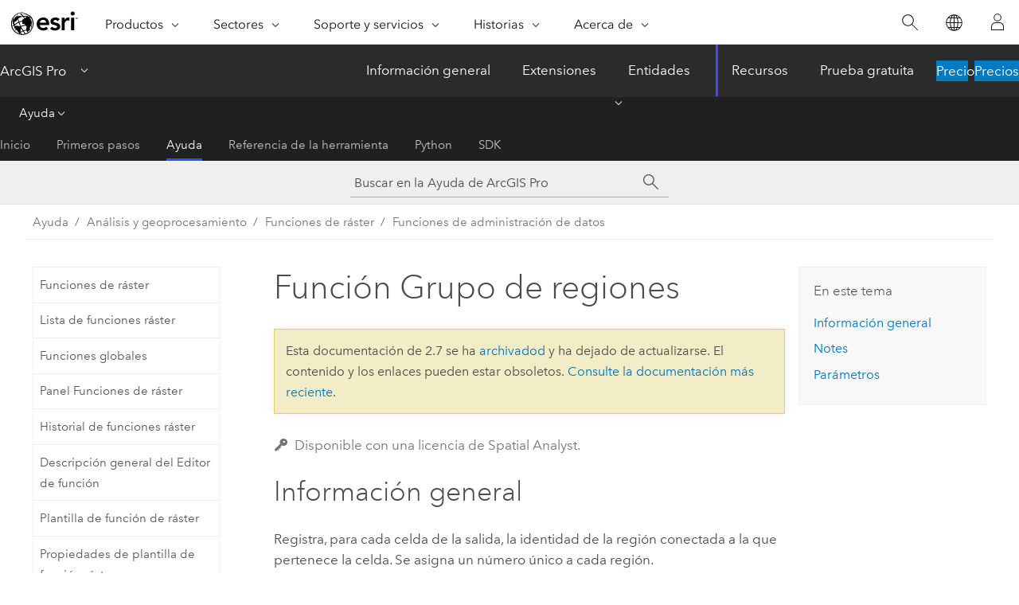

--- FILE ---
content_type: text/html; charset=UTF-8
request_url: https://pro.arcgis.com/es/pro-app/2.7/help/analysis/raster-functions/region-group-global-function.htm
body_size: 22176
content:


<!DOCTYPE html>
<!--[if lt IE 7]>  <html class="ie lt-ie9 lt-ie8 lt-ie7 ie6" dir="ltr"> <![endif]-->
<!--[if IE 7]>     <html class="ie lt-ie9 lt-ie8 ie7" dir="ltr"> <![endif]-->
<!--[if IE 8]>     <html class="ie lt-ie9 ie8" dir="ltr"> <![endif]-->
<!--[if IE 9]>     <html class="ie ie9" dir="ltr"> <![endif]-->
<!--[if !IE]><!--> <html dir="ltr" lang="es"> <!--<![endif]-->
<head>
<meta name="DuckDuckBot" content="noindex,nofollow">
<meta name="Applebot" content="noindex,nofollow">
<meta name="Slurp" content="noindex,nofollow">
<meta name="Googlebot" content="noindex,nofollow">
<meta name="Bingbot" content="noindex,nofollow">
<meta name="facebot" content="noindex,nofollow">
<meta name="Baiduspider" content="noindex,nofollow">
<link rel="canonical" href="https://pro.arcgis.com/es/pro-app/latest/help/analysis/raster-functions/region-group-global-function.htm">
    <meta charset="utf-8">
    <title>Función Grupo de regiones&mdash;Nuevas características y mejoras que se han agregado en esta versión. | Documentación</title>
    <meta content="IE=edge,chrome=1" http-equiv="X-UA-Compatible">

    <script>
      var appOverviewURL = "/content/esri-sites/en-us/arcgis/products/arcgis-pro/overview";
    </script>

    <script>
      var docConfig = {
        locale: 'es'
        ,localedir: 'es'
        ,langSelector: ''
        
        ,relativeUrl: false
        

        ,searchformUrl: '/search/'
        ,tertiaryNavIndex: '2'

        
      };
    </script>
	 


    
    <!--[if lt IE 9]>
      <script src="/cdn/js/libs/html5shiv.js" type="text/javascript"></script>
      <script src="/cdn/js/libs/selectivizr-min.js" type="text/javascript"></script>
      <script src="/cdn/js/libs/json2.js" type="text/javascript"></script>
      <script src="/cdn/js/libs/html5shiv-printshiv.js" type="text/javascript" >

    <![endif]-->

     <!--[if lt IE 11]>
    <script>
      $$(document).ready(function(){
        $$(".hideOnIE").hide();
      });
    </script>
    <![endif]-->
	<meta name="viewport" content="width=device-width, user-scalable=no">
	<link href="/assets/img/favicon.ico" rel="shortcut icon" >
	<link href="/assets/css/screen.css" media="screen" rel="stylesheet" type="text/css" />
	<link href="/cdn/calcite/css/documentation.css" media="screen" rel="stylesheet" type="text/css" />
	<link href="/assets/css/print.css" media="print" type="text/css" rel="stylesheet" />

	<!--
	<link href="/assets/css/screen_l10n.css" media="screen" rel="stylesheet" type="text/css" />
	<link href="/assets/css/documentation/base_l10n.css" media="screen" rel="stylesheet" type="text/css" />
	<link href="/assets/css/print_l10n.css" media="print" type="text/css" rel="stylesheet" />
	-->
	<script src="/cdn/js/libs/latest/jquery.latest.min.js" type="text/javascript"></script>
    <script src="/cdn/js/libs/latest/jquery-migrate-latest.min.js" type="text/javascript"></script>
	<script src="/cdn/js/libs/jquery.cookie.js" type="text/javascript"></script>
	<link href="/cdn/css/colorbox.css" media="screen" rel="stylesheet" type="text/css" />
	<link href="/cdn/css/colorbox_l10n.css" media="screen" rel="stylesheet" type="text/css" />
	<script src="/cdn/js/libs/jquery.colorbox-min.js" type="text/javascript"></script>
	<script src="/assets/js/video-init.js" type="text/javascript"></script>
	<script src="/assets/js/sitecfg.js" type="text/javascript"></script>
	
		<script src="/assets/js/signIn.js" type="text/javascript"></script>
	

	<!--- Language Picker -->
	<script src="/assets/js/locale/l10NStrings.js" type="text/javascript"></script>
	
		<script src="/assets/js/locale/langSelector.js" type="text/javascript"></script>
	

	<script src="/assets/js/calcite-web.js" type="text/javascript"></script>



  <!--- search MD -->
    <META name="description" content="La función ráster global que, para cada celda en la salida, registra la identidad de la región conectada a la que pertenece esa celda. Se asigna un número único a cada región. El cálculo se realiza píxel por píxel."><META name="last-modified" content="2021-1-8"><META name="product" content="arcgis-pro"><META name="version" content="pro2.7"><META name="search-collection" content="help"><META name="search-category" content="help-general"><META name="subject" content="ANALYSIS"><META name="sub_category" content="ArcGIS Pro"><META name="content_type" content="Help Topic"><META name="subject_label" content="ANÁLISIS"><META name="sub_category_label" content="ArcGIS Pro"><META name="content_type_label" content="Tema de ayuda"><META name="content-language" content="es">
    <!--- search MD -->
      
    <!-- Add in Global Nav -->
    <link rel="stylesheet" href="//webapps-cdn.esri.com/CDN/components/global-nav/css/gn.css" />
    <!--<script src="//webapps-cdn.esri.com/CDN/components/global-nav/test_data.js"></script>-->
    <script src="//webapps-cdn.esri.com/CDN/components/global-nav/js/gn.js"></script>
    <!-- End Add in Global Nav -->

</head>

<!--
      pub: GUID-6738E16E-B014-4234-936F-4485920282C0=2
      tpc: GUID-FDAE53A2-3B17-469B-A52A-F3CD6FA91578=3
      -->


<!-- variable declaration, if any -->

<body class="claro es pro esrilocalnav">
  <!-- Secondary nav -->
  <script>
     insertElem("div", "local-navigation", '<nav id="second-nav" navtype="existingNavigation" domain="'+_esriAEMHost+'" path="'+appOverviewURL+'"></nav>' )
  </script>

  
<!-- End of drawer -->

  
  <div class="wrapper">
      <!--googleoff: all-->


      <div id="skip-to-content">
        <!--googleoff: all-->
        <div class="search">
        <div class="esri-search-box">
          <div class="search-component">
            <form id="helpSearchForm">
              <input class="esri-search-textfield leader" name="q" placeholder="Buscar en la Ayuda de ArcGIS Pro" autocapitalize="off" autocomplete="off" autocorrect="off" spellcheck="false">
  <input type="hidden" name="collection" value="help" />
  <input type="hidden" name="product" value="arcgis-pro" />
  <input type="hidden" name="version" value="pro2.7" />
  <input type="hidden" name="language" value="es" />
  <button class="esri-search-button-submit" type="submit"></button>
            </form>
          </div>
        </div>
      </div>
        <!--googleon: all-->
       
        <!-- content goes here -->
        <div class="grid-container ">
          

            
              
  <!--BREADCRUMB-BEG--><div id="bigmac" class="sticky-breadcrumbs trailer-2" data-spy="affix" data-offset-top="180"> </div><!--BREADCRUMB-END-->
  <!--googleoff: all-->
    <div class="column-5 tablet-column-12 trailer-2 ">
      <aside class="js-accordion accordion reference-index" aria-live="polite" role="tablist">
        <div></div>
      </aside>

      <div class="js-sticky scroll-show tablet-hide leader-1 back-to-top" data-top="0" style="top: 0px;">
        <a href="#" class="btn btn-fill btn-clear">Volver al principio</a>
      </div>
    </div>
  <!--googleon: all-->
  
            
            
            
	
		<div class="column-13  pre-1 content-section">
	
		<header class="trailer-1"><h1>Función Grupo de regiones</h1></header>

		 
	<!--googleoff: all-->
	
		
				<aside id="main-toc-small" class="js-accordion accordion tablet-show trailer-1">
			      <div class="accordion-section">
			        <h4 class="accordion-title">En este tema</h4>
			        <div class="accordion-content list-plain">
			          <ol class="list-plain pre-0 trailer-0"><li><a href="#GUID-BCC09591-E61A-4F0B-BCD5-ADB1FDEBDC1D">Información general</a></li><li><a href="#ESRI_SECTION1_2BE1520ACD0F4E0DAB5EB78D9057E2B8">Notes</a></li><li><a href="#ESRI_SECTION1_31038983ECD445CEA26900E56E566E6F">Parámetros</a></li></ol>
			        </div>
			      </div>
			     </aside>
		
    
   <!--googleon: all-->


		<main>
			
	
    	<p class="license icon-ui-key text-light ">Disponible con una licencia de Spatial Analyst.</p>
    


			
<section class="section1 padded-anchor" id="GUID-BCC09591-E61A-4F0B-BCD5-ADB1FDEBDC1D" purpose="section1"><h2>Información general</h2><p id="GUID-CA121AE3-5F9C-42E1-BA28-1BC6BB34DA6A">Registra, para cada celda de la salida, la identidad de la región conectada a la que pertenece la celda. Se asigna un número único a cada región.</p><p id="GUID-AC07EA3E-A13F-4831-A9D4-93BFD43FCBF9">Esta es una función ráster <a class="xref xref" href="/es/pro-app/2.7/help/analysis/raster-functions/global-functions.htm">global</a>.</p></section><section class="section1 padded-anchor" id="ESRI_SECTION1_2BE1520ACD0F4E0DAB5EB78D9057E2B8" purpose="section1"><h2>Notes</h2><p id="GUID-96145C7D-2233-494F-BF9B-8B4C3BB3750D">En general, la primera región escaneada recibe el valor uno, la segunda recibe el valor dos y así sucesivamente hasta que se asigna un valor a todas las regiones. El escaneo se desplaza de izquierda a derecha, de arriba hacia abajo. Los valores que se asignen a las zonas de salida dependerán del momento en que se encuentran en el proceso de escaneo.</p><p id="GUID-BA902EBB-EDD0-4125-B11B-CA3C9CF9FFBD">Existen dos parámetros que controlan cómo se establece la conectividad entre regiones. El parámetro <span class="uicontrol">Cantidad de celdas vecinas</span> determina la geometría de la conectividad como ortogonal (cuatro direcciones) solamente o diagonal y ortogonal (ocho direcciones). El parámetro <span class="uicontrol">Conectividad de zona</span> determina los valores de celda que se tienen en cuenta al evaluar la conectividad.</p><p id="GUID-0DF95A0F-2530-43A1-B3A3-77CAEEDF3569">El parámetro <span class="uicontrol">Agregar vínculo</span> está habilitado de forma predeterminada. Esto creará un campo <span class="usertext">LINK</span> en la tabla de atributos del ráster de salida, que conserva el valor de zona original de cada celda desde el ráster de entrada. Este parámetro solo se aplica cuando el parámetro <span class="uicontrol">Conectividad de zona</span> se configura en <span class="uicontrol">Dentro de</span>. Si se configura en <span class="uicontrol">Cruzado</span>, la tabla de atributos del ráster de salida solo contendrá los campos <span class="usertext">Value</span> y <span class="usertext">Count</span> habituales.</p><p id="GUID-103F28B3-6670-4BA2-98ED-F90708AA1189">Cuando está disponible, el campo <span class="usertext">LINK</span> permite rastrear el origen de cada una de las regiones recién creadas con respecto a los valores de zona de entrada originales para el uso en análisis adicionales.</p><p id="GUID-4A4F7573-5A82-4489-8037-9E20AFE3FCC9">Las ubicaciones de celda que contienen el valor excluido reciben cero en la salida, de modo que estas zonas no se confunden con las ubicaciones de celda NoData actuales. Dado que la numeración comienza con el valor 1, las celdas que se excluyen de la reagrupación se consideran de fondo. Estas celdas de fondo se pueden reclasificar o manipular de la misma forma que cualquier otro valor.</p></section><section class="section1 padded-anchor" id="ESRI_SECTION1_31038983ECD445CEA26900E56E566E6F" purpose="section1"><h2>Parámetros</h2><h4 class="table title"></h4><div class="overflow-auto"><table class="tablexyz lined-rows lined-columns bordered  
            always-wrap
          "><colgroup width="*"></colgroup><colgroup width="*"></colgroup><thead><tr><th colspan="1">Nombre del parámetro</th><th colspan="1">Description</th></tr></thead><tbody class="align-middle"><tr class="align-middle"><td outputclass="" purpose="entry" rowspan="1" colspan="1"><p id="GUID-642151F2-5C85-49E5-80B6-EFA10E5890C5"><span class="uicontrol">Ráster de zona</span></p><p id="GUID-07060CBC-6132-4842-8FA7-6EAD2A9B25A4">(Requerido)</p></td><td outputclass="" purpose="entry" rowspan="1" colspan="1"><p id="GUID-46BC8D87-FC40-4F4E-8B26-EA549A5CA8EF">Ráster de entrada para el que se identificarán regiones conectadas únicas de celdas.</p><p id="GUID-B7EC49BD-D3D9-444F-8AB1-D9DA67DF7C98">Debe ser de tipo entero.</p></td></tr><tr class="align-middle"><td outputclass="" purpose="entry" rowspan="1" colspan="1"><p id="GUID-AB99D61B-4437-431D-8E14-91E49B675DBF"><span class="uicontrol">Cantidad de celdas vecinas</span></p></td><td outputclass="" purpose="entry" rowspan="1" colspan="1"><p id="GUID-0D47EF9C-C568-4973-96EC-41CD4FF349D1">Especifica el número de celdas vecinas que se van a utilizar al evaluar la conectividad entre las celdas que definen una región.</p><ul purpose="ul" id="UL_4727FB48A7C14A6AA63464DCF6729C98"><li purpose="li" id="LI_C907E1E0EC0E45459B24313FAED42DE9"><p id="GUID-C30A8347-0765-471E-8690-A8CC375BC7F9"><span class="uicontrol">Cuatro</span>: se evalúa la conectividad de los cuatro vecinos más próximos (ortogonal) de cada celda de entrada. Solo las celdas con el mismo valor que comparten al menos un lado contribuyen a una región individual. Si dos celdas con el mismo valor son diagonales entre sí, no se consideran conectadas. Esta es la opción predeterminada.</p></li><li purpose="li" id="LI_2F68754A9FB3457E9D9B174E242186BD"><p id="GUID-39EDBA7C-D772-4B34-9C63-8A3F67835807"><span class="uicontrol">Ocho</span>: se evalúa la conectividad de los ocho vecinos más próximos (ortogonal y diagonal) de cada celda de entrada. Las celdas con el mismo valor que están conectadas a lo largo de un eje o una esquina común a otros contribuyen a una región individual.</p></li></ul></td></tr><tr class="align-middle"><td outputclass="" purpose="entry" rowspan="1" colspan="1"><p id="GUID-87AE6C4A-AEDE-4552-9243-6A38C214990E"><span class="uicontrol">Conectividad de zona</span></p></td><td outputclass="" purpose="entry" rowspan="1" colspan="1"><p id="GUID-F8D2E6F2-FD88-4B00-9C95-0D70CFE286C3">Define cuáles de los valores de las celdas se deben considerar al probar la conectividad.</p><ul purpose="ul" id="UL_260456AF95F548F297C0AF977A291F92"><li purpose="li" id="LI_7BB53842C7824B9AB3C7F56FB54BD311"><p id="GUID-7789353F-FB66-4B02-A061-12F9E8D8782E"><span class="uicontrol">Dentro de</span>: se evalúa la conectividad de una región correspondiente a las celdas de entrada que forman parte de la misma zona (valor de celda). Las únicas celdas que se pueden agrupar son las celdas de la misma zona que cumplen los requisitos espaciales de conectividad especificados por el parámetro <span class="uicontrol">Cantidad de celdas vecinas</span> (cuatro u ocho). Esta es la opción predeterminada.</p> </li><li purpose="li" id="LI_3ACC5AD7D78949FBABA8F6C2A9C36BB6"><p id="GUID-057E442A-1472-430A-BED5-47E602F5EA01"><span class="uicontrol">Cruz</span>: se evalúa la conectividad de una región entre celdas de cualquier valor, excepto celdas de zona identificadas para excluirse según el parámetro <span class="uicontrol">Valor excluido</span> y sujetas a requisitos espaciales identificados por el parámetro <span class="uicontrol">Cantidad de celdas vecinas</span>. Las agrupaciones de regiones en la entrada que estén separadas de otras agrupaciones mediante una zona de influencia de celdas NoData se procesarán con independencia de las demás.</p></li></ul></td></tr><tr class="align-middle"><td outputclass="" purpose="entry" rowspan="1" colspan="1"><p id="GUID-047EEF05-C0DD-48C0-A676-98CE1C67B37F"><span class="uicontrol">Agregar vínculo</span></p></td><td outputclass="" purpose="entry" rowspan="1" colspan="1"><p id="GUID-8C7C1E26-FC57-4E64-A24D-6C44F8A4BFEB">Especifica si se va a añadir un campo de enlace a la tabla de la salida cuando el parámetro <span class="uicontrol"> Conectividad de zona</span> se configura en <span class="uicontrol">Dentro de</span>. Se ignora si el parámetro está establecido en <span class="uicontrol">Cruz</span>.</p><ul purpose="ul" id="UL_DD9DAE79BB914C10802C5A8EEE368CC4"><li purpose="li" id="LI_5AEDF4BB25EE49618B64ABE79EF840BF"><p id="GUID-7FCD3C71-D347-4539-AB30-2FDF0076FC2B"><span class="uicontrol">Agregar vínculo</span>: se agrega un campo <span class="usertext">LINK</span> a la tabla del ráster de salida. En este campo se almacena el valor de la zona a la que pertenece cada región de la salida, según la regla de conectividad definida en el parámetro <span class="uicontrol">Cantidad de celdas vecinas</span>. Esta es la opción predeterminada.</p></li><li purpose="li" id="LI_A80E76791CA24BD89B6AB8D2216C1523"><p id="GUID-9B580969-DB3D-427C-8E13-5E432A2D93AB"><span class="uicontrol">Sin vínculo</span>: no se agrega ningún campo <span class="usertext">LINK</span>. La tabla de atributos del ráster de salida solo contendrá los campos <span class="usertext">Value</span> y <span class="usertext">Count</span>.</p></li></ul></td></tr><tr class="align-middle"><td outputclass="" purpose="entry" rowspan="1" colspan="1"><p id="GUID-581BB821-21D7-4BC4-8A28-5E7ECB801F68"><span class="uicontrol">Valor excluido</span></p></td><td outputclass="" purpose="entry" rowspan="1" colspan="1"><p id="GUID-49693499-F25D-4930-B28C-72D7B04B108C">Valor que excluye de la evaluación de conectividad todas las celdas de ese valor de zona. Si una ubicación de celda contiene el valor, no se evaluará ninguna conectividad espacial, independientemente de cómo se especifique el número de elementos próximos.</p><p id="GUID-3154CD0B-D5A1-44E1-9BDD-092D578264C2">Las celdas con valor excluido se tratarán de manera similar a las celdas NoData y no se tendrán en cuenta en la operación. Las celda de entrada que contienen el valor excluido recibirán 0 en el ráster de salida. El valor excluido es similar al concepto de valor de fondo.</p><p id="GUID-95FE16E4-102F-463B-AAB5-5E37E17154BD">Si una zona del ráster de entrada tiene un valor de 0 y quiere que esa zona se incluya en la operación, especifique un valor para este parámetro que no esté presente en la entrada. Por ejemplo, si un ráster de entrada tiene valores de 0, 1, 2 y 3, especifique un <span class="uicontrol">Valor excluido</span> de 99. En caso contrario, todas las celdas que tenga un valor de 0 en la entrada serán 0 en la salida, además de no tener las regiones individuales determinadas.</p></td></tr></tbody><caption></caption></table></div></section><section class="section2 leader-1" purpose="relatedtopics"><h4 class="trailer-0">Temas relacionados</h4><ul class="pre-0 trailer-2"><li><a class="xref relatedtopic" href="/es/pro-app/2.7/help/analysis/raster-functions/global-functions.htm">Funciones globales</a></li><li><a class="xref relatedtopic" href="/es/pro-app/2.7/help/analysis/raster-functions/raster-functions.htm">Funciones de ráster</a></li><li><a class="xref relatedtopic" esrisubtype="extrel" hrefpfx="/es/pro-app/2.7/help/data" href="/es/pro-app/2.7/help/data/imagery/export-or-convert-raster-datasets.htm">Exportar o convertir datasets ráster</a></li></ul></section>
			
				<hr>
				<!--googleoff: all-->
				
	
        
		    <p class="feedback right">
		        <a id="afb" class="icon-ui-contact" href="/feedback/" data-langlabel="feedback-on-this-topic" >¿Algún comentario sobre este tema?</a>
		    </p>
        
	

				<!--googleon: all-->
			
		</main>
	</div>
	
	<!--googleoff: all-->
	
		
			<div id="main-toc-large" class="column-5">
			    <div class="panel font-size--2 tablet-hide trailer-1">
			      <h5 class="trailer-half">En este tema</h5>
			      <ol class="list-plain pre-0 trailer-0"><li><a href="#GUID-BCC09591-E61A-4F0B-BCD5-ADB1FDEBDC1D">Información general</a></li><li><a href="#ESRI_SECTION1_2BE1520ACD0F4E0DAB5EB78D9057E2B8">Notes</a></li><li><a href="#ESRI_SECTION1_31038983ECD445CEA26900E56E566E6F">Parámetros</a></li></ol>
			    </div>
			    
			    
	  		</div>
		
    
   <!--googleon: all-->




          
        </div>
        <!-- ENDPAGECONTENT -->

      </div>

    </div>  <!-- End of wrapper -->

    <div id="globalfooter"></div>

  <!--googleoff: all-->

  
	<script src="/assets/js/init.js" type="text/javascript"></script>
	<!--<script src="/assets/js/drop-down.js" type="text/javascript"></script>-->
	<script src="/assets/js/search/searchform.js" type="text/javascript"></script>
	<script src="/cdn/js/link-modifier.js" type="text/javascript"></script>
	<script src="/cdn/js/sitewide.js" type="text/javascript"></script>
	<script src="/cdn/js/libs/highlight.pack.js" type="text/javascript"></script>
	<script>hljs.initHighlightingOnLoad();</script>


  
    

  <script src="/cdn/js/affix.js" type="text/javascript"></script>
  <script type="text/javascript">
    $(function () {
          var appendFlg = true;

          $("#bigmac")
          .on("affixed.bs.affix", function (evt) {
            if (appendFlg) {
              $("<a class='crumb' href='#'>Función Grupo de regiones</a>").insertAfter ($("#bigmac nav a").last());
              appendFlg = false;
            }
          })
          .on ("affix-top.bs.affix", function(evt) {
            if (!appendFlg) {
              $("#bigmac nav a").last().remove();
            }
            appendFlg = true;
          })
    })
  </script>
  
        <script type="text/javascript">
          window.doctoc = {
            pubID: "2680",
            tpcID: "50",
            
            hideToc : false
          }
        </script>

        <script type="text/javascript" src="/es/pro-app/2.7/help/main/1868.js" ></script>
        <script type="text/javascript" src="/es/pro-app/2.7/help/analysis/raster-functions/2680.js" ></script>
        <script type="text/javascript" src="/cdn/calcite/js/protoc.js" ></script>

        

  <noscript>
        <p>
            <a href="flisting.htm">flist</a>
        </p>
    </noscript>
    
	<script src="//mtags.arcgis.com/tags-min.js"></script>

  
  
    
    
    <script>
      insertCss(_esriAEMHost+"/etc.clientlibs/esri-sites/components/content/local-navigation/clientlibs.css")
      document.write("<script src='" + _esriAEMHost+"/etc.clientlibs/esri-sites/clientlibs/localNav.js'><\/script>");
    </script>

  </body>
</html>

--- FILE ---
content_type: text/html; charset=UTF-8
request_url: https://pro.arcgis.com/es/pro-app/latest/help/analysis/raster-functions/region-group-global-function.htm
body_size: 21856
content:


<!DOCTYPE html>
<!--[if lt IE 7]>  <html class="ie lt-ie9 lt-ie8 lt-ie7 ie6" dir="ltr"> <![endif]-->
<!--[if IE 7]>     <html class="ie lt-ie9 lt-ie8 ie7" dir="ltr"> <![endif]-->
<!--[if IE 8]>     <html class="ie lt-ie9 ie8" dir="ltr"> <![endif]-->
<!--[if IE 9]>     <html class="ie ie9" dir="ltr"> <![endif]-->
<!--[if !IE]><!--> <html dir="ltr" lang="es"> <!--<![endif]-->
<head>
    <meta charset="utf-8">
    <title>Función Grupo de regiones&mdash;ArcGIS Pro | Documentación</title>
    <meta content="IE=edge,chrome=1" http-equiv="X-UA-Compatible">

    <script>
      var appOverviewURL = "/content/esri-sites/en-us/arcgis/products/arcgis-pro/overview";
    </script>

    <script>
      var docConfig = {
        locale: 'es'
        ,localedir: 'es'
        ,langSelector: ''
        
        ,relativeUrl: false
        

        ,searchformUrl: '/search/'
        ,tertiaryNavIndex: '2'

        
      };
    </script>
	 


    
    <!--[if lt IE 9]>
      <script src="/cdn/js/libs/html5shiv.js" type="text/javascript"></script>
      <script src="/cdn/js/libs/selectivizr-min.js" type="text/javascript"></script>
      <script src="/cdn/js/libs/json2.js" type="text/javascript"></script>
      <script src="/cdn/js/libs/html5shiv-printshiv.js" type="text/javascript" >

    <![endif]-->

     <!--[if lt IE 11]>
    <script>
      $$(document).ready(function(){
        $$(".hideOnIE").hide();
      });
    </script>
    <![endif]-->
	<meta name="viewport" content="width=device-width, user-scalable=no">
	<link href="/assets/img/favicon.ico" rel="shortcut icon" >
	<link href="/assets/css/screen.css" media="screen" rel="stylesheet" type="text/css" />
	<link href="/cdn/calcite/css/documentation.css" media="screen" rel="stylesheet" type="text/css" />
	<link href="/assets/css/print.css" media="print" type="text/css" rel="stylesheet" />

	<!--
	<link href="/assets/css/screen_l10n.css" media="screen" rel="stylesheet" type="text/css" />
	<link href="/assets/css/documentation/base_l10n.css" media="screen" rel="stylesheet" type="text/css" />
	<link href="/assets/css/print_l10n.css" media="print" type="text/css" rel="stylesheet" />
	-->
	<script src="/cdn/js/libs/latest/jquery.latest.min.js" type="text/javascript"></script>
    <script src="/cdn/js/libs/latest/jquery-migrate-latest.min.js" type="text/javascript"></script>
	<script src="/cdn/js/libs/jquery.cookie.js" type="text/javascript"></script>
	<link href="/cdn/css/colorbox.css" media="screen" rel="stylesheet" type="text/css" />
	<link href="/cdn/css/colorbox_l10n.css" media="screen" rel="stylesheet" type="text/css" />
	<script src="/cdn/js/libs/jquery.colorbox-min.js" type="text/javascript"></script>
	<script src="/assets/js/video-init.js" type="text/javascript"></script>
	<script src="/assets/js/sitecfg.js" type="text/javascript"></script>
	
		<script src="/assets/js/signIn.js" type="text/javascript"></script>
	
	

	<!--- Language Picker -->
	<script src="/assets/js/locale/l10NStrings.js" type="text/javascript"></script>
	
		<script src="/assets/js/locale/langSelector.js" type="text/javascript"></script>
	

	<script src="/assets/js/calcite-web.js" type="text/javascript"></script>



  <!--- search MD -->
    <META name="description" content="La función ráster global que, para cada celda en la salida, registra la identidad de la región conectada a la que pertenece esa celda. Se asigna un número único a cada región. El cálculo se realiza píxel por píxel."><META name="last-modified" content="2025-11-18"><META name="product" content="arcgis-pro"><META name="version" content="pro3.6"><META name="search-collection" content="help"><META name="search-category" content="help-general"><META name="subject" content="ANALYSIS"><META name="sub_category" content="ArcGIS Pro"><META name="content_type" content="Help Topic"><META name="subject_label" content="ANÁLISIS"><META name="sub_category_label" content="ArcGIS Pro"><META name="content_type_label" content="Tema de ayuda"><META name="content-language" content="es">
    <!--- search MD -->
      
    <!-- Add in Global Nav -->
    <link rel="stylesheet" href="//webapps-cdn.esri.com/CDN/components/global-nav/css/gn.css" />
    <!--<script src="//webapps-cdn.esri.com/CDN/components/global-nav/test_data.js"></script>-->
    <script src="//webapps-cdn.esri.com/CDN/components/global-nav/js/gn.js"></script>
    <!-- End Add in Global Nav -->

</head>

<!--
      pub: GUID-6738E16E-B014-4234-936F-4485920282C0=20
      tpc: GUID-FDAE53A2-3B17-469B-A52A-F3CD6FA91578=5
      help-ids: ['120001540']
      -->


<!-- variable declaration, if any -->

<body class="claro es pro esrilocalnav">
  <!-- Secondary nav -->
  <script>
     insertCss(_esriAEMHost+"/etc.clientlibs/esri-sites/components/content/local-navigation/clientlibs.css")
     insertElem("div", "local-navigation", '<nav id="second-nav" navtype="existingNavigation" domain="'+_esriAEMHost+'" path="'+appOverviewURL+'"></nav>' )
  </script>

  
<!-- End of drawer -->

  
  <div class="wrapper">
      <!--googleoff: all-->


      <div id="skip-to-content">
        <!--googleoff: all-->
        <div class="search">
        <div class="esri-search-box">
          <div class="search-component">
            <form id="helpSearchForm">
              <input class="esri-search-textfield leader" name="q" placeholder="Buscar en la Ayuda de ArcGIS Pro" autocapitalize="off" autocomplete="off" autocorrect="off" spellcheck="false" aria-label="Buscar en la Ayuda de ArcGIS Pro">
  <input type="hidden" name="collection" value="help" />
  <input type="hidden" name="product" value="arcgis-pro" />
  <input type="hidden" name="version" value="pro3.6" />
  <input type="hidden" name="language" value="es" />
  <button class="esri-search-button-submit" type="submit" aria-label="Buscar"></button>
            </form>
          </div>
        </div>
      </div>
        <!--googleon: all-->
       
        <!-- content goes here -->
        <div class="grid-container ">
          

            
              
  <!--BREADCRUMB-BEG--><div id="bigmac" class="sticky-breadcrumbs trailer-2" data-spy="affix" data-offset-top="180"> </div><!--BREADCRUMB-END-->
  <!--googleoff: all-->
    <div class="column-5 tablet-column-12 trailer-2 ">
      <aside class="js-accordion accordion reference-index" aria-live="polite" role="tablist">
        <div></div>
      </aside>

      <div class="js-sticky scroll-show tablet-hide leader-1 back-to-top" data-top="0" style="top: 0px;">
        <a href="#" class="btn btn-fill btn-clear">Volver al principio</a>
      </div>
    </div>
  <!--googleon: all-->
  
            
            
            
	
		<div class="column-13  pre-1 content-section">
	
		<header class="trailer-1"><h1>Función Grupo de regiones</h1></header>

		 
	<!--googleoff: all-->
	
		
				<aside id="main-toc-small" class="js-accordion accordion tablet-show trailer-1">
			      <div class="accordion-section">
			        <h4 class="accordion-title">En este tema</h4>
			        <div class="accordion-content list-plain">
			          <ol class="list-plain pre-0 trailer-0"><li><a href="#GUID-BCC09591-E61A-4F0B-BCD5-ADB1FDEBDC1D"><ph ishcondition="product_filter=pro">Descripción general</ph></a></li><li><a href="#ESRI_SECTION1_2BE1520ACD0F4E0DAB5EB78D9057E2B8">Notas</a></li><li><a href="#ESRI_SECTION1_31038983ECD445CEA26900E56E566E6F">Parámetros</a></li></ol>
			        </div>
			      </div>
			     </aside>
		
    
   <!--googleon: all-->


		<main>
			
	
    	<p class="license icon-ui-key text-light ">Disponible con una licencia de Spatial Analyst.</p>
    


			



<section class="section1 padded-anchor" id="GUID-BCC09591-E61A-4F0B-BCD5-ADB1FDEBDC1D" purpose="section1"><h2><span class="ph">Descripción general</span></h2><p id="GUID-CA121AE3-5F9C-42E1-BA28-1BC6BB34DA6A" conrefsub="GUID-A3843B77-0025-44A3-9207-ED6EFE096C93/GUID-F4C8D242-1DB5-43E9-8174-5C528B9C17ED">Registra, para cada celda de la salida, la identidad de la región conectada a la que pertenece la celda. Se asigna un número único a cada región.</p><p id="GUID-AC07EA3E-A13F-4831-A9D4-93BFD43FCBF9" conrefsub="GUID-A3843B77-0025-44A3-9207-ED6EFE096C93/GUID-B334820F-8E8F-4B86-8345-CF6DA8DD105E">Esta es una función ráster <span class="ph"><a class="xref xref" href="/es/pro-app/3.6/help/analysis/raster-functions/global-functions.htm">global</a></span>.</p></section>

<section class="section1 padded-anchor" id="ESRI_SECTION1_2BE1520ACD0F4E0DAB5EB78D9057E2B8" purpose="section1"><h2>Notas</h2><p id="GUID-96145C7D-2233-494F-BF9B-8B4C3BB3750D">En general, la primera región escaneada recibe el valor uno, la segunda recibe el valor dos y así sucesivamente hasta que se asigna un valor a todas las regiones. El escaneo se desplaza de izquierda a derecha, de arriba hacia abajo. Los valores que se asignen a las zonas de salida dependerán del momento en que se encuentran en el proceso de escaneo.</p><p id="GUID-BA902EBB-EDD0-4125-B11B-CA3C9CF9FFBD">Existen dos parámetros que controlan cómo se establece la conectividad entre regiones. El parámetro <span class="uicontrol">Cantidad de celdas vecinas</span> determina la geometría de la conectividad como ortogonal (cuatro direcciones) solamente o diagonal y ortogonal (ocho direcciones). El parámetro <span class="uicontrol">Conectividad de zona</span> determina los valores de celda que se tienen en cuenta al evaluar la conectividad.</p><p id="GUID-0DF95A0F-2530-43A1-B3A3-77CAEEDF3569">El parámetro <span class="uicontrol">Agregar vínculo</span> está habilitado de forma predeterminada. Esto creará un campo <span class="usertext">LINK</span> en la tabla de atributos del ráster de salida, que conserva el valor de zona original de cada celda desde el ráster de entrada. Este parámetro solo se aplica cuando el parámetro <span class="uicontrol">Conectividad de zona</span> se configura en <span class="uicontrol">Dentro de</span>. Si se configura en <span class="uicontrol">Cruzado</span>, la tabla de atributos del ráster de salida solo contendrá los campos <span class="usertext">Value</span> y <span class="usertext">Count</span> habituales.</p><p id="GUID-103F28B3-6670-4BA2-98ED-F90708AA1189">Cuando está disponible, el campo <span class="usertext">LINK</span> permite rastrear el origen de cada una de las regiones recién creadas con respecto a los valores de zona de entrada originales para el uso en análisis adicionales.</p><p id="GUID-4A4F7573-5A82-4489-8037-9E20AFE3FCC9">Las ubicaciones de celda que contienen el valor excluido reciben cero en la salida, de modo que estas zonas no se confunden con las ubicaciones de celda NoData actuales. Dado que la numeración comienza con el valor 1, las celdas que se excluyen de la reagrupación se consideran de fondo. Estas celdas de fondo se pueden reclasificar o manipular de la misma forma que cualquier otro valor.</p></section>

<section class="section1 padded-anchor" id="ESRI_SECTION1_31038983ECD445CEA26900E56E566E6F" purpose="section1"><h2>Parámetros</h2><h4 class="table title"></h4><div class="overflow-auto"><table class="tablexyz lined-rows lined-columns bordered  
            always-wrap
          "><colgroup width="*"></colgroup><colgroup width="*"></colgroup><thead><tr><th colspan="1">Nombre del parámetro</th><th colspan="1">Descripción</th></tr></thead><tbody class="align-middle">
<tr class="align-middle"><td outputclass="" purpose="entry" rowspan="1" colspan="1"><p id="GUID-642151F2-5C85-49E5-80B6-EFA10E5890C5"><span class="uicontrol">Ráster de zona</span></p><p id="GUID-07060CBC-6132-4842-8FA7-6EAD2A9B25A4" conrefsub="GUID-A3843B77-0025-44A3-9207-ED6EFE096C93/GUID-8C202F48-B75D-4369-AD47-2E69F2A79C84">(Requerido)</p></td><td outputclass="" purpose="entry" rowspan="1" colspan="1"><p id="GUID-46BC8D87-FC40-4F4E-8B26-EA549A5CA8EF">Ráster de entrada para el que se identificarán regiones conectadas únicas de celdas.</p><p id="GUID-B7EC49BD-D3D9-444F-8AB1-D9DA67DF7C98">Debe ser de tipo entero.</p></td></tr>
<tr class="align-middle"><td outputclass="" purpose="entry" rowspan="1" colspan="1"><p id="GUID-AB99D61B-4437-431D-8E14-91E49B675DBF"><span class="uicontrol">Cantidad de celdas vecinas</span></p></td><td outputclass="" purpose="entry" rowspan="1" colspan="1"><p id="GUID-0D47EF9C-C568-4973-96EC-41CD4FF349D1">Especifica el número de celdas vecinas que se van a utilizar al evaluar la conectividad entre las celdas que definen una región.</p><ul purpose="ul" id="UL_4727FB48A7C14A6AA63464DCF6729C98"><li purpose="li" id="LI_C907E1E0EC0E45459B24313FAED42DE9"><p id="GUID-C30A8347-0765-471E-8690-A8CC375BC7F9"><span class="uicontrol">Cuatro</span>: se evalúa la conectividad de los cuatro vecinos más próximos (ortogonal) de cada celda de entrada. Solo las celdas con el mismo valor que comparten al menos un lado contribuyen a una región individual. Si dos celdas con el mismo valor son diagonales entre sí, no se consideran conectadas. Esta es la opción predeterminada.</p></li><li purpose="li" id="LI_2F68754A9FB3457E9D9B174E242186BD"><p id="GUID-39EDBA7C-D772-4B34-9C63-8A3F67835807"><span class="uicontrol">Ocho</span>: se evalúa la conectividad de los ocho vecinos más próximos (ortogonal y diagonal) de cada celda de entrada. Las celdas con el mismo valor que están conectadas a lo largo de un eje o una esquina común a otros contribuyen a una región individual.</p></li></ul></td></tr>
<tr class="align-middle"><td outputclass="" purpose="entry" rowspan="1" colspan="1"><p id="GUID-87AE6C4A-AEDE-4552-9243-6A38C214990E"><span class="uicontrol">Conectividad de zona</span></p></td><td outputclass="" purpose="entry" rowspan="1" colspan="1"><p id="GUID-F8D2E6F2-FD88-4B00-9C95-0D70CFE286C3">Define cuáles de los valores de las celdas se deben considerar al probar la conectividad.</p><ul purpose="ul" id="UL_260456AF95F548F297C0AF977A291F92"><li purpose="li" id="LI_7BB53842C7824B9AB3C7F56FB54BD311"><p id="GUID-7789353F-FB66-4B02-A061-12F9E8D8782E"><span class="uicontrol">Dentro de</span>: se evalúa la conectividad de una región correspondiente a las celdas de entrada que forman parte de la misma zona (valor de celda). Las únicas celdas que se pueden agrupar son las celdas de la misma zona que cumplen los requisitos espaciales de conectividad especificados por el parámetro <span class="uicontrol">Cantidad de celdas vecinas</span> (cuatro u ocho). Esta es la opción predeterminada.</p> </li><li purpose="li" id="LI_3ACC5AD7D78949FBABA8F6C2A9C36BB6"><p id="GUID-057E442A-1472-430A-BED5-47E602F5EA01"><span class="uicontrol">Cruz</span>: se evalúa la conectividad de una región entre celdas de cualquier valor, excepto celdas de zona identificadas para excluirse según el parámetro <span class="uicontrol">Valor excluido</span> y sujetas a requisitos espaciales identificados por el parámetro <span class="uicontrol">Cantidad de celdas vecinas</span>. Las agrupaciones de regiones en la entrada que estén separadas de otras agrupaciones mediante una zona de influencia de celdas NoData se procesarán con independencia de las demás.</p></li></ul></td></tr>
<tr class="align-middle"><td outputclass="" purpose="entry" rowspan="1" colspan="1"><p id="GUID-047EEF05-C0DD-48C0-A676-98CE1C67B37F"><span class="uicontrol">Agregar enlace</span></p></td><td outputclass="" purpose="entry" rowspan="1" colspan="1"><p id="GUID-8C7C1E26-FC57-4E64-A24D-6C44F8A4BFEB">Especifica si se va a añadir un campo de enlace a la tabla de la salida cuando el parámetro <span class="uicontrol"> Conectividad de zona</span> se configura en <span class="uicontrol">Dentro de</span>. Se ignora si el parámetro está establecido en <span class="uicontrol">Cruz</span>.</p><ul purpose="ul" id="UL_DD9DAE79BB914C10802C5A8EEE368CC4"><li purpose="li" id="LI_5AEDF4BB25EE49618B64ABE79EF840BF"><p id="GUID-7FCD3C71-D347-4539-AB30-2FDF0076FC2B"><span class="uicontrol">Agregar vínculo</span>: se agrega un campo <span class="usertext">LINK</span> a la tabla del ráster de salida. En este campo se almacena el valor de la zona a la que pertenece cada región de la salida, según la regla de conectividad definida en el parámetro <span class="uicontrol">Cantidad de celdas vecinas</span>. Esta es la opción predeterminada.</p></li><li purpose="li" id="LI_A80E76791CA24BD89B6AB8D2216C1523"><p id="GUID-9B580969-DB3D-427C-8E13-5E432A2D93AB"><span class="uicontrol">Sin vínculo</span>: no se agrega ningún campo <span class="usertext">LINK</span>. La tabla de atributos del ráster de salida solo contendrá los campos <span class="usertext">Value</span> y <span class="usertext">Count</span>.</p></li></ul></td></tr>
<tr class="align-middle"><td outputclass="" purpose="entry" rowspan="1" colspan="1"><p id="GUID-581BB821-21D7-4BC4-8A28-5E7ECB801F68"><span class="uicontrol">Valor excluido</span></p></td><td outputclass="" purpose="entry" rowspan="1" colspan="1"><p id="GUID-49693499-F25D-4930-B28C-72D7B04B108C">Valor que excluye de la evaluación de conectividad todas las celdas de ese valor de zona. Si una ubicación de celda contiene el valor, no se evaluará ninguna conectividad espacial, independientemente de cómo se especifique el número de elementos próximos.</p><p id="GUID-3154CD0B-D5A1-44E1-9BDD-092D578264C2">Las celdas con valor excluido se tratarán de manera similar a las celdas NoData y no se tendrán en cuenta en la operación. Las celda de entrada que contienen el valor excluido recibirán 0 en el ráster de salida. El valor excluido es similar al concepto de valor de fondo.</p><p id="GUID-95FE16E4-102F-463B-AAB5-5E37E17154BD">Si una zona del ráster de entrada tiene un valor de 0 y quiere que esa zona se incluya en la operación, especifique un valor para este parámetro que no esté presente en la entrada. Por ejemplo, si un ráster de entrada tiene valores de 0, 1, 2 y 3, especifique un <span class="uicontrol">Valor excluido</span> de 99. En caso contrario, todas las celdas que tenga un valor de 0 en la entrada serán 0 en la salida, además de no tener las regiones individuales determinadas.</p></td></tr>
</tbody><caption></caption></table></div></section>



<section class="section2 leader-1" purpose="relatedtopics"><h4 class="trailer-0">Temas relacionados</h4><ul class="pre-0 trailer-2"><li><a class="xref relatedtopic" href="/es/pro-app/3.6/help/analysis/raster-functions/global-functions.htm">Funciones globales</a></li><li><a class="xref relatedtopic" href="/es/pro-app/3.6/help/analysis/raster-functions/raster-functions.htm">Funciones ráster</a></li><li><a class="xref relatedtopic" esrisubtype="extrel" hrefpfx="/es/pro-app/3.6/help/data" href="/es/pro-app/3.6/help/data/imagery/export-or-convert-raster-datasets.htm">Exportar o convertir datasets ráster</a></li></ul></section>
			
				<hr>
				<!--googleoff: all-->
				
	
        
		    <p class="feedback right">
		        <a id="afb" class="icon-ui-contact" href="/feedback/" data-langlabel="feedback-on-this-topic" >¿Algún comentario sobre este tema?</a>
		    </p>
        
	

				<!--googleon: all-->
			
		</main>
	</div>
	
	<!--googleoff: all-->
	
		
			<div id="main-toc-large" class="column-5">
			    <div class="panel font-size--2 tablet-hide trailer-1">
			      <h5 class="trailer-half">En este tema</h5>
			      <ol class="list-plain pre-0 trailer-0"><li><a href="#GUID-BCC09591-E61A-4F0B-BCD5-ADB1FDEBDC1D"><ph ishcondition="product_filter=pro">Descripción general</ph></a></li><li><a href="#ESRI_SECTION1_2BE1520ACD0F4E0DAB5EB78D9057E2B8">Notas</a></li><li><a href="#ESRI_SECTION1_31038983ECD445CEA26900E56E566E6F">Parámetros</a></li></ol>
			    </div>
			    
			    
	  		</div>
		
    
   <!--googleon: all-->




          
        </div>
        <!-- ENDPAGECONTENT -->

      </div>

    </div>  <!-- End of wrapper -->

    <div id="globalfooter"></div>

  <!--googleoff: all-->

  
	<script src="/assets/js/init.js" type="text/javascript"></script>
	<!--<script src="/assets/js/drop-down.js" type="text/javascript"></script>-->
	<script src="/assets/js/search/searchform.js" type="text/javascript"></script>
	<script src="/cdn/js/link-modifier.js" type="text/javascript"></script>
	<script src="/cdn/js/sitewide.js" type="text/javascript"></script>
	<script src="/cdn/js/libs/highlight.pack.js" type="text/javascript"></script>
	<script>hljs.initHighlightingOnLoad();</script>


  
    

  <script src="/cdn/js/affix.js" type="text/javascript"></script>
  <script type="text/javascript">
    $(function () {
          var appendFlg = true;

          $("#bigmac")
          .on("affixed.bs.affix", function (evt) {
            if (appendFlg) {
              $("<a class='crumb' href='#'>Función Grupo de regiones</a>").insertAfter ($("#bigmac nav a").last());
              appendFlg = false;
            }
          })
          .on ("affix-top.bs.affix", function(evt) {
            if (!appendFlg) {
              $("#bigmac nav a").last().remove();
            }
            appendFlg = true;
          })
    })
  </script>
  
        <script type="text/javascript">
          window.doctoc = {
            pubID: "2680",
            tpcID: "50",
            
            hideToc : false
          }
        </script>

        <script type="text/javascript" src="/es/pro-app/3.6/help/main/1868.js" ></script>
        <script type="text/javascript" src="/es/pro-app/3.6/help/analysis/raster-functions/2680.js" ></script>
        <script type="text/javascript" src="/cdn/calcite/js/protoc.js" ></script>

        

  <noscript>
        <p>
            <a href="flisting.htm">flist</a>
        </p>
    </noscript>
    
	<script src="//mtags.arcgis.com/tags-min.js"></script>

  
  
    
    
    <script>
      document.write("<script src='" + _esriAEMHost+"/etc.clientlibs/esri-sites/clientlibs/localNav.js'><\/script>");
    </script>

  </body>
</html>

--- FILE ---
content_type: application/javascript
request_url: https://pro.arcgis.com/es/pro-app/2.7/help/data/main/1915.js?_=1768492524010
body_size: 412
content:
;(function (){
          treedata = (window.treedata || {});
          treedata.data["root_1915"]  = {  
              "parent" : "",
              "children" : ["1915_2"]
            },
treedata.data["1915_2"]  = {
            "parent" : "root_1915",
            "label" : "Datos en  ArcGIS Pro",
            "url" : "/es/pro-app/2.7/help/data/main/data-in-arcgis-pro.htm"
            
          }
        })()

--- FILE ---
content_type: application/javascript
request_url: https://pro.arcgis.com/es/pro-app/2.7/help/analysis/introduction/2208.js?_=1768492524014
body_size: 448
content:
;(function (){
          treedata = (window.treedata || {});
          treedata.data["root_2208"]  = {  
              "parent" : "",
              "children" : ["2208_2"]
            },
treedata.data["2208_2"]  = {
            "parent" : "root_2208",
            "label" : "Análisis espacial en ArcGIS Pro",
            "url" : "/es/pro-app/2.7/help/analysis/introduction/spatial-analysis-in-arcgis-pro.htm"
            
          }
        })()

--- FILE ---
content_type: application/javascript
request_url: https://pro.arcgis.com/es/pro-app/2.7/help/main/1868.js
body_size: 37782
content:
;(function (){
          treedata = (window.treedata || {});
          window.treedata.mode = 0;
          window.treedata.mapping = {'1868' : 'pro-app/2.7/help/main' ,'1157' : 'pro-app/2.7/help/projects' ,'2000' : 'pro-app/2.7/help/mapping/introduction' ,'1278' : 'pro-app/2.7/help/mapping/map-authoring' ,'1108' : 'pro-app/2.7/help/mapping/text' ,'1514' : 'pro-app/2.7/help/mapping/properties' ,'1516' : 'pro-app/2.7/help/mapping/layer-properties' ,'1117' : 'pro-app/2.7/help/mapping/navigation' ,'2701' : 'pro-app/2.7/help/mapping/device-location' ,'1766' : 'pro-app/2.7/help/mapping/animation' ,'1315' : 'pro-app/2.7/help/mapping/time' ,'1679' : 'pro-app/2.7/help/mapping/range' ,'2204' : 'pro-app/2.7/help/mapping/exploratory-analysis' ,'1915' : 'pro-app/2.7/help/data/main' ,'36' : 'pro-app/2.7/help/editing' ,'597' : 'pro-app/2.7/help/data/databases' ,'1778' : 'pro-app/2.7/help/data/geodatabases/overview' ,'2195' : 'pro-app/2.7/help/data/geodatabases/introduction' ,'1837' : 'pro-app/2.7/help/data/geodatabases/manage-file-gdb' ,'2694' : 'pro-app/2.7/help/data/geodatabases/manage-mobile-gdb' ,'1833' : 'pro-app/2.7/help/data/geodatabases/manage-db2' ,'1834' : 'pro-app/2.7/help/data/geodatabases/manage-oracle' ,'1835' : 'pro-app/2.7/help/data/geodatabases/manage-postgresql' ,'2109' : 'pro-app/2.7/help/data/geodatabases/manage-saphana' ,'1836' : 'pro-app/2.7/help/data/geodatabases/manage-sql-server' ,'2243' : 'pro-app/2.7/help/data/introduction' ,'2703' : 'pro-app/2.7/help/data/3d-objects' ,'1921' : 'pro-app/2.7/help/data/annotation' ,'2591' : 'pro-app/2.7/help/data/big-data-connections' ,'2298' : 'pro-app/2.7/help/data/revit' ,'1686' : 'pro-app/2.7/help/data/cad' ,'1917' : 'pro-app/2.7/help/data/dimensions' ,'1779' : 'pro-app/2.7/help/data/excel' ,'42' : 'pro-app/2.7/help/data/feature-classes' ,'1863' : 'pro-app/2.7/help/data/feature-datasets' ,'1242' : 'pro-app/2.7/help/data/imagery' ,'1859' : 'pro-app/2.7/help/data/kml' ,'1538' : 'pro-app/2.7/help/data/las-dataset' ,'1602' : 'pro-app/2.7/help/data/multidimensional' ,'1864' : 'pro-app/2.7/help/data/relationships' ,'1767' : 'pro-app/2.7/help/data/services' ,'1865' : 'pro-app/2.7/help/data/shapefiles' ,'1372' : 'pro-app/2.7/help/data/tables' ,'2266' : 'pro-app/2.7/help/data/terrain-dataset' ,'1539' : 'pro-app/2.7/help/data/tin' ,'1866' : 'pro-app/2.7/help/data/topologies' ,'2619' : 'pro-app/2.7/help/data/coordinate-conversion' ,'1677' : 'pro-app/2.7/help/data/data-interoperability' ,'1363' : 'pro-app/2.7/help/data/validating-data' ,'2620' : 'pro-app/2.7/help/data/distance-direction' ,'1412' : 'pro-app/2.7/help/data/geocoding' ,'2400' : 'pro-app/2.7/help/data/indoors' ,'2367' : 'pro-app/2.7/help/data/locatext' ,'2470' : 'pro-app/2.7/help/data/network-diagrams' ,'2268' : 'pro-app/2.7/help/data/parcel-editing' ,'1678' : 'pro-app/2.7/help/data/streetmap-premium' ,'2491' : 'pro-app/2.7/help/data/trace-network' ,'1737' : 'pro-app/2.7/help/data/utility-network' ,'2208' : 'pro-app/2.7/help/analysis/introduction' ,'1243' : 'pro-app/2.7/help/analysis/geoprocessing/basics' ,'1405' : 'pro-app/2.7/help/analysis/geoprocessing/modelbuilder' ,'1549' : 'pro-app/2.7/tool-reference/modelbuilder-toolbox' ,'1992' : 'pro-app/2.7/help/analysis/geoprocessing/share-analysis' ,'2680' : 'pro-app/2.7/help/analysis/raster-functions' ,'1781' : 'pro-app/2.7/help/analysis/geoprocessing/charts' ,'2700' : 'pro-app/2.7/help/analysis/deep-learning' ,'1633' : 'pro-app/2.7/help/analysis/3d-analyst' ,'2033' : 'pro-app/2.7/help/analysis/business-analyst' ,'1581' : 'pro-app/2.7/help/analysis/geostatistical-analyst' ,'2194' : 'pro-app/2.7/help/analysis/image-analyst' ,'2594' : 'pro-app/2.7/help/analysis/link-charts' ,'1123' : 'pro-app/2.7/help/analysis/networks' ,'1565' : 'pro-app/2.7/help/analysis/spatial-analyst/basics' ,'2239' : 'pro-app/2.7/help/analysis/spatial-analyst/model-solve-spatial-problems' ,'2100' : 'pro-app/2.7/help/analysis/spatial-analyst/performing-analysis' ,'1567' : 'pro-app/2.7/help/analysis/spatial-analyst/mapalgebra' ,'2498' : 'pro-app/2.7/help/analysis/spatial-analyst/raster-cell-iterator' ,'2501' : 'pro-app/2.7/help/analysis/spatial-analyst/suitability-modeler' ,'2621' : 'pro-app/2.7/help/analysis/visibility-analysis' ,'1511' : 'pro-app/2.7/help/metadata' ,'1222' : 'pro-app/2.7/help/layouts' ,'2325' : 'pro-app/2.7/help/reports' ,'2160' : 'pro-app/2.7/help/production/introduction' ,'2169' : 'pro-app/2.7/help/production/aviation' ,'2039' : 'pro-app/2.7/help/production/defense-mapping' ,'2256' : 'pro-app/2.7/help/production/maritime' ,'2627' : 'pro-app/2.7/help/production/military-symbology-editor' ,'1731' : 'pro-app/2.7/help/production/location-referencing-pipelines' ,'2168' : 'pro-app/2.7/help/production/production-mapping' ,'2321' : 'pro-app/2.7/help/production/roads-highways' ,'1924' : 'pro-app/2.7/help/workflows' ,'2695' : 'pro-app/2.7/help/workflow' ,'1236' : 'pro-app/2.7/help/workflow-manager' ,'1407' : 'pro-app/2.7/help/tasks' ,'1444' : 'pro-app/2.7/help/sharing/overview' ,'1423' : 'pro-app/2.7/help/sharing/analyzer-error-messages' ,'1424' : 'pro-app/2.7/help/sharing/analyzer-warning-messages' };
          treedata.data = {};
          treedata.data["root"]  = {  
              "parent" : "",
              "children" : ["1868_h0"]
            },treedata.data["root_1868"] = treedata.data["root"],
treedata.data["1868_h0"]  = { 
              "parent" : "root",
              "label" : "Ayuda",
              "children" : ["1868_6","1868_h1","1868_h2","1868_h13","1868_h58","1868_h80","1868_h81","1868_h82","1868_h83","1868_h91","1868_h95"]
            }
            ,
treedata.data["1868_6"]  = {
            "parent" : "1868_h0",
            "label" : "Ayuda de ArcGIS Pro",
            "url" : "/es/pro-app/2.7/help/main/welcome-to-the-arcgis-pro-app-help.htm"
            ,"homepage": true
          },
treedata.data["1868_h1"]  = { 
              "parent" : "1868_h0",
              "label" : "Proyectos",
              "linkuri" : "1157",
              "linkurl" : "/es/pro-app/2.7/help/projects/1157.js"
            },
            treedata.data["rootalias_1157"] = treedata.data["1868_h1"],
treedata.data["1868_h2"]  = { 
              "parent" : "1868_h0",
              "label" : "Mapas y escenas",
              "children" : [{"graft":true, "linkuri": "2000", "linkurl": "/es/pro-app/2.7/help/mapping/introduction/2000.js", "toc": "None"},"1868_h3","1868_h5","1868_h6","1868_h7","1868_h8","1868_h9","1868_h10","1868_h11","1868_h12"]
            },treedata.data["rootalias_2000"] = treedata.data["1868_h2"]
            ,
treedata.data["1868_h3"]  = { 
              "parent" : "1868_h2",
              "label" : "Crear mapas y escenas",
              "children" : [{"graft":true, "linkuri": "1278", "linkurl": "/es/pro-app/2.7/help/mapping/map-authoring/1278.js", "toc": "None"},"1868_h4"]
            },treedata.data["rootalias_1278"] = treedata.data["1868_h3"]
            ,
treedata.data["1868_h4"]  = { 
              "parent" : "1868_h3",
              "label" : "Texto",
              "linkuri" : "1108",
              "linkurl" : "/es/pro-app/2.7/help/mapping/text/1108.js"
            },
            treedata.data["rootalias_1108"] = treedata.data["1868_h4"],
treedata.data["1868_h5"]  = { 
              "parent" : "1868_h2",
              "label" : "Propiedades de mapa y escena",
              "linkuri" : "1514",
              "linkurl" : "/es/pro-app/2.7/help/mapping/properties/1514.js"
            },
            treedata.data["rootalias_1514"] = treedata.data["1868_h5"],
treedata.data["1868_h6"]  = { 
              "parent" : "1868_h2",
              "label" : "Capas",
              "linkuri" : "1516",
              "linkurl" : "/es/pro-app/2.7/help/mapping/layer-properties/1516.js"
            },
            treedata.data["rootalias_1516"] = treedata.data["1868_h6"],
treedata.data["1868_h7"]  = { 
              "parent" : "1868_h2",
              "label" : "Interactuar con mapas y escenas",
              "linkuri" : "1117",
              "linkurl" : "/es/pro-app/2.7/help/mapping/navigation/1117.js"
            },
            treedata.data["rootalias_1117"] = treedata.data["1868_h7"],
treedata.data["1868_h8"]  = { 
              "parent" : "1868_h2",
              "label" : "Ubicación del dispositivo",
              "linkuri" : "2701",
              "linkurl" : "/es/pro-app/2.7/help/mapping/device-location/2701.js"
            },
            treedata.data["rootalias_2701"] = treedata.data["1868_h8"],
treedata.data["1868_h9"]  = { 
              "parent" : "1868_h2",
              "label" : "Animación",
              "linkuri" : "1766",
              "linkurl" : "/es/pro-app/2.7/help/mapping/animation/1766.js"
            },
            treedata.data["rootalias_1766"] = treedata.data["1868_h9"],
treedata.data["1868_h10"]  = { 
              "parent" : "1868_h2",
              "label" : "Hora",
              "linkuri" : "1315",
              "linkurl" : "/es/pro-app/2.7/help/mapping/time/1315.js"
            },
            treedata.data["rootalias_1315"] = treedata.data["1868_h10"],
treedata.data["1868_h11"]  = { 
              "parent" : "1868_h2",
              "label" : "Intervalo",
              "linkuri" : "1679",
              "linkurl" : "/es/pro-app/2.7/help/mapping/range/1679.js"
            },
            treedata.data["rootalias_1679"] = treedata.data["1868_h11"],
treedata.data["1868_h12"]  = { 
              "parent" : "1868_h2",
              "label" : "Análisis exploratorio en 3D",
              "linkuri" : "2204",
              "linkurl" : "/es/pro-app/2.7/help/mapping/exploratory-analysis/2204.js"
            },
            treedata.data["rootalias_2204"] = treedata.data["1868_h12"],
treedata.data["1868_h13"]  = { 
              "parent" : "1868_h0",
              "label" : "Datos",
              "children" : [{"graft":true, "linkuri": "1915", "linkurl": "/es/pro-app/2.7/help/data/main/1915.js", "toc": "None"},"1868_h14","1868_h15","1868_h16","1868_h25","1868_h46","1868_h47","1868_h48","1868_h49","1868_h50","1868_h51","1868_h52","1868_h53","1868_h54","1868_h55","1868_h56","1868_h57"]
            },treedata.data["rootalias_1915"] = treedata.data["1868_h13"]
            ,
treedata.data["1868_h14"]  = { 
              "parent" : "1868_h13",
              "label" : "Editar datos geográficos",
              "linkuri" : "36",
              "linkurl" : "/es/pro-app/2.7/help/editing/36.js"
            },
            treedata.data["rootalias_36"] = treedata.data["1868_h14"],
treedata.data["1868_h15"]  = { 
              "parent" : "1868_h13",
              "label" : "Bases de datos",
              "linkuri" : "597",
              "linkurl" : "/es/pro-app/2.7/help/data/databases/597.js"
            },
            treedata.data["rootalias_597"] = treedata.data["1868_h15"],
treedata.data["1868_h16"]  = { 
              "parent" : "1868_h13",
              "label" : "Geodatabases",
              "children" : [{"graft":true, "linkuri": "1778", "linkurl": "/es/pro-app/2.7/help/data/geodatabases/overview/1778.js", "toc": "None"},"1868_h17"]
            },treedata.data["rootalias_1778"] = treedata.data["1868_h16"]
            ,
treedata.data["1868_h17"]  = { 
              "parent" : "1868_h16",
              "label" : "Administrar geodatabases",
              "children" : [{"graft":true, "linkuri": "2195", "linkurl": "/es/pro-app/2.7/help/data/geodatabases/introduction/2195.js", "toc": "None"},"1868_h18","1868_h19","1868_h20","1868_h21","1868_h22","1868_h23","1868_h24"]
            },treedata.data["rootalias_2195"] = treedata.data["1868_h17"]
            ,
treedata.data["1868_h18"]  = { 
              "parent" : "1868_h17",
              "label" : "Administrar geodatabases de archivos",
              "linkuri" : "1837",
              "linkurl" : "/es/pro-app/2.7/help/data/geodatabases/manage-file-gdb/1837.js"
            },
            treedata.data["rootalias_1837"] = treedata.data["1868_h18"],
treedata.data["1868_h19"]  = { 
              "parent" : "1868_h17",
              "label" : "Administrar geodatabases móviles",
              "linkuri" : "2694",
              "linkurl" : "/es/pro-app/2.7/help/data/geodatabases/manage-mobile-gdb/2694.js"
            },
            treedata.data["rootalias_2694"] = treedata.data["1868_h19"],
treedata.data["1868_h20"]  = { 
              "parent" : "1868_h17",
              "label" : "Administrar geodatabases en Db2",
              "linkuri" : "1833",
              "linkurl" : "/es/pro-app/2.7/help/data/geodatabases/manage-db2/1833.js"
            },
            treedata.data["rootalias_1833"] = treedata.data["1868_h20"],
treedata.data["1868_h21"]  = { 
              "parent" : "1868_h17",
              "label" : "Administrar geodatabases en Oracle",
              "linkuri" : "1834",
              "linkurl" : "/es/pro-app/2.7/help/data/geodatabases/manage-oracle/1834.js"
            },
            treedata.data["rootalias_1834"] = treedata.data["1868_h21"],
treedata.data["1868_h22"]  = { 
              "parent" : "1868_h17",
              "label" : "Administrar geodatabases en PostgreSQL",
              "linkuri" : "1835",
              "linkurl" : "/es/pro-app/2.7/help/data/geodatabases/manage-postgresql/1835.js"
            },
            treedata.data["rootalias_1835"] = treedata.data["1868_h22"],
treedata.data["1868_h23"]  = { 
              "parent" : "1868_h17",
              "label" : "Administrar geodatabases en SAP HANA",
              "linkuri" : "2109",
              "linkurl" : "/es/pro-app/2.7/help/data/geodatabases/manage-saphana/2109.js"
            },
            treedata.data["rootalias_2109"] = treedata.data["1868_h23"],
treedata.data["1868_h24"]  = { 
              "parent" : "1868_h17",
              "label" : "Administrar geodatabases en SQL Server",
              "linkuri" : "1836",
              "linkurl" : "/es/pro-app/2.7/help/data/geodatabases/manage-sql-server/1836.js"
            },
            treedata.data["rootalias_1836"] = treedata.data["1868_h24"],
treedata.data["1868_h25"]  = { 
              "parent" : "1868_h13",
              "label" : "Tipos de datos",
              "children" : [{"graft":true, "linkuri": "2243", "linkurl": "/es/pro-app/2.7/help/data/introduction/2243.js", "toc": "None"},"1868_h26","1868_h27","1868_h28","1868_h29","1868_h30","1868_h31","1868_h32","1868_h33","1868_h34","1868_h35","1868_h36","1868_h37","1868_h38","1868_h39","1868_h40","1868_h41","1868_h42","1868_h43","1868_h44","1868_h45"]
            },treedata.data["rootalias_2243"] = treedata.data["1868_h25"]
            ,
treedata.data["1868_h26"]  = { 
              "parent" : "1868_h25",
              "label" : "objetos 3D",
              "linkuri" : "2703",
              "linkurl" : "/es/pro-app/2.7/help/data/3d-objects/2703.js"
            },
            treedata.data["rootalias_2703"] = treedata.data["1868_h26"],
treedata.data["1868_h27"]  = { 
              "parent" : "1868_h25",
              "label" : "Annotation",
              "linkuri" : "1921",
              "linkurl" : "/es/pro-app/2.7/help/data/annotation/1921.js"
            },
            treedata.data["rootalias_1921"] = treedata.data["1868_h27"],
treedata.data["1868_h28"]  = { 
              "parent" : "1868_h25",
              "label" : "Conexiones de big data",
              "linkuri" : "2591",
              "linkurl" : "/es/pro-app/2.7/help/data/big-data-connections/2591.js"
            },
            treedata.data["rootalias_2591"] = treedata.data["1868_h28"],
treedata.data["1868_h29"]  = { 
              "parent" : "1868_h25",
              "label" : "BIM",
              "linkuri" : "2298",
              "linkurl" : "/es/pro-app/2.7/help/data/revit/2298.js"
            },
            treedata.data["rootalias_2298"] = treedata.data["1868_h29"],
treedata.data["1868_h30"]  = { 
              "parent" : "1868_h25",
              "label" : "CAD",
              "linkuri" : "1686",
              "linkurl" : "/es/pro-app/2.7/help/data/cad/1686.js"
            },
            treedata.data["rootalias_1686"] = treedata.data["1868_h30"],
treedata.data["1868_h31"]  = { 
              "parent" : "1868_h25",
              "label" : "Dimensiones",
              "linkuri" : "1917",
              "linkurl" : "/es/pro-app/2.7/help/data/dimensions/1917.js"
            },
            treedata.data["rootalias_1917"] = treedata.data["1868_h31"],
treedata.data["1868_h32"]  = { 
              "parent" : "1868_h25",
              "label" : "Excel",
              "linkuri" : "1779",
              "linkurl" : "/es/pro-app/2.7/help/data/excel/1779.js"
            },
            treedata.data["rootalias_1779"] = treedata.data["1868_h32"],
treedata.data["1868_h33"]  = { 
              "parent" : "1868_h25",
              "label" : "Clases de entidad",
              "linkuri" : "42",
              "linkurl" : "/es/pro-app/2.7/help/data/feature-classes/42.js"
            },
            treedata.data["rootalias_42"] = treedata.data["1868_h33"],
treedata.data["1868_h34"]  = { 
              "parent" : "1868_h25",
              "label" : "Datasets de entidades",
              "linkuri" : "1863",
              "linkurl" : "/es/pro-app/2.7/help/data/feature-datasets/1863.js"
            },
            treedata.data["rootalias_1863"] = treedata.data["1868_h34"],
treedata.data["1868_h35"]  = { 
              "parent" : "1868_h25",
              "label" : "Imágenes y ráster",
              "linkuri" : "1242",
              "linkurl" : "/es/pro-app/2.7/help/data/imagery/1242.js"
            },
            treedata.data["rootalias_1242"] = treedata.data["1868_h35"],
treedata.data["1868_h36"]  = { 
              "parent" : "1868_h25",
              "label" : "KML",
              "linkuri" : "1859",
              "linkurl" : "/es/pro-app/2.7/help/data/kml/1859.js"
            },
            treedata.data["rootalias_1859"] = treedata.data["1868_h36"],
treedata.data["1868_h37"]  = { 
              "parent" : "1868_h25",
              "label" : "Datasets LIDAR y LAS",
              "linkuri" : "1538",
              "linkurl" : "/es/pro-app/2.7/help/data/las-dataset/1538.js"
            },
            treedata.data["rootalias_1538"] = treedata.data["1868_h37"],
treedata.data["1868_h38"]  = { 
              "parent" : "1868_h25",
              "label" : "NetCDF",
              "linkuri" : "1602",
              "linkurl" : "/es/pro-app/2.7/help/data/multidimensional/1602.js"
            },
            treedata.data["rootalias_1602"] = treedata.data["1868_h38"],
treedata.data["1868_h39"]  = { 
              "parent" : "1868_h25",
              "label" : "Clases de relación",
              "linkuri" : "1864",
              "linkurl" : "/es/pro-app/2.7/help/data/relationships/1864.js"
            },
            treedata.data["rootalias_1864"] = treedata.data["1868_h39"],
treedata.data["1868_h40"]  = { 
              "parent" : "1868_h25",
              "label" : "servicios",
              "linkuri" : "1767",
              "linkurl" : "/es/pro-app/2.7/help/data/services/1767.js"
            },
            treedata.data["rootalias_1767"] = treedata.data["1868_h40"],
treedata.data["1868_h41"]  = { 
              "parent" : "1868_h25",
              "label" : "Shapefiles",
              "linkuri" : "1865",
              "linkurl" : "/es/pro-app/2.7/help/data/shapefiles/1865.js"
            },
            treedata.data["rootalias_1865"] = treedata.data["1868_h41"],
treedata.data["1868_h42"]  = { 
              "parent" : "1868_h25",
              "label" : "Tablas",
              "linkuri" : "1372",
              "linkurl" : "/es/pro-app/2.7/help/data/tables/1372.js"
            },
            treedata.data["rootalias_1372"] = treedata.data["1868_h42"],
treedata.data["1868_h43"]  = { 
              "parent" : "1868_h25",
              "label" : "Datasets de terreno",
              "linkuri" : "2266",
              "linkurl" : "/es/pro-app/2.7/help/data/terrain-dataset/2266.js"
            },
            treedata.data["rootalias_2266"] = treedata.data["1868_h43"],
treedata.data["1868_h44"]  = { 
              "parent" : "1868_h25",
              "label" : "TIN",
              "linkuri" : "1539",
              "linkurl" : "/es/pro-app/2.7/help/data/tin/1539.js"
            },
            treedata.data["rootalias_1539"] = treedata.data["1868_h44"],
treedata.data["1868_h45"]  = { 
              "parent" : "1868_h25",
              "label" : "Topología",
              "linkuri" : "1866",
              "linkurl" : "/es/pro-app/2.7/help/data/topologies/1866.js"
            },
            treedata.data["rootalias_1866"] = treedata.data["1868_h45"],
treedata.data["1868_h46"]  = { 
              "parent" : "1868_h13",
              "label" : "Conversión de coordenada",
              "linkuri" : "2619",
              "linkurl" : "/es/pro-app/2.7/help/data/coordinate-conversion/2619.js"
            },
            treedata.data["rootalias_2619"] = treedata.data["1868_h46"],
treedata.data["1868_h47"]  = { 
              "parent" : "1868_h13",
              "label" : "Data Interoperability",
              "linkuri" : "1677",
              "linkurl" : "/es/pro-app/2.7/help/data/data-interoperability/1677.js"
            },
            treedata.data["rootalias_1677"] = treedata.data["1868_h47"],
treedata.data["1868_h48"]  = { 
              "parent" : "1868_h13",
              "label" : "Data Reviewer",
              "linkuri" : "1363",
              "linkurl" : "/es/pro-app/2.7/help/data/validating-data/1363.js"
            },
            treedata.data["rootalias_1363"] = treedata.data["1868_h48"],
treedata.data["1868_h49"]  = { 
              "parent" : "1868_h13",
              "label" : "Distancia y dirección",
              "linkuri" : "2620",
              "linkurl" : "/es/pro-app/2.7/help/data/distance-direction/2620.js"
            },
            treedata.data["rootalias_2620"] = treedata.data["1868_h49"],
treedata.data["1868_h50"]  = { 
              "parent" : "1868_h13",
              "label" : "Geocodificación",
              "linkuri" : "1412",
              "linkurl" : "/es/pro-app/2.7/help/data/geocoding/1412.js"
            },
            treedata.data["rootalias_1412"] = treedata.data["1868_h50"],
treedata.data["1868_h51"]  = { 
              "parent" : "1868_h13",
              "label" : "Indoors",
              "linkuri" : "2400",
              "linkurl" : "/es/pro-app/2.7/help/data/indoors/2400.js"
            },
            treedata.data["rootalias_2400"] = treedata.data["1868_h51"],
treedata.data["1868_h52"]  = { 
              "parent" : "1868_h13",
              "label" : "LocateXT",
              "linkuri" : "2367",
              "linkurl" : "/es/pro-app/2.7/help/data/locatext/2367.js"
            },
            treedata.data["rootalias_2367"] = treedata.data["1868_h52"],
treedata.data["1868_h53"]  = { 
              "parent" : "1868_h13",
              "label" : "Diagramas de red",
              "linkuri" : "2470",
              "linkurl" : "/es/pro-app/2.7/help/data/network-diagrams/2470.js"
            },
            treedata.data["rootalias_2470"] = treedata.data["1868_h53"],
treedata.data["1868_h54"]  = { 
              "parent" : "1868_h13",
              "label" : "Parcelas",
              "linkuri" : "2268",
              "linkurl" : "/es/pro-app/2.7/help/data/parcel-editing/2268.js"
            },
            treedata.data["rootalias_2268"] = treedata.data["1868_h54"],
treedata.data["1868_h55"]  = { 
              "parent" : "1868_h13",
              "label" : "StreetMap Premium",
              "linkuri" : "1678",
              "linkurl" : "/es/pro-app/2.7/help/data/streetmap-premium/1678.js"
            },
            treedata.data["rootalias_1678"] = treedata.data["1868_h55"],
treedata.data["1868_h56"]  = { 
              "parent" : "1868_h13",
              "label" : "Realizar trazado de red",
              "linkuri" : "2491",
              "linkurl" : "/es/pro-app/2.7/help/data/trace-network/2491.js"
            },
            treedata.data["rootalias_2491"] = treedata.data["1868_h56"],
treedata.data["1868_h57"]  = { 
              "parent" : "1868_h13",
              "label" : "Red de servicios",
              "linkuri" : "1737",
              "linkurl" : "/es/pro-app/2.7/help/data/utility-network/1737.js"
            },
            treedata.data["rootalias_1737"] = treedata.data["1868_h57"],
treedata.data["1868_h58"]  = { 
              "parent" : "1868_h0",
              "label" : "Análisis y geoprocesamiento",
              "children" : [{"graft":true, "linkuri": "2208", "linkurl": "/es/pro-app/2.7/help/analysis/introduction/2208.js", "toc": "None"},"1868_h59","1868_h63","1868_h64","1868_h65","1868_h66","1868_h67","1868_h68","1868_h69","1868_h70","1868_h71","1868_h72","1868_h79"]
            },treedata.data["rootalias_2208"] = treedata.data["1868_h58"]
            ,
treedata.data["1868_h59"]  = { 
              "parent" : "1868_h58",
              "label" : "Herramienta de geoprocesamiento",
              "children" : [{"graft":true, "linkuri": "1243", "linkurl": "/es/pro-app/2.7/help/analysis/geoprocessing/basics/1243.js", "toc": "None"},"1868_h60","1868_h62"]
            },treedata.data["rootalias_1243"] = treedata.data["1868_h59"]
            ,
treedata.data["1868_h60"]  = { 
              "parent" : "1868_h59",
              "label" : "ModelBuilder",
              "children" : [{"graft":true, "linkuri": "1405", "linkurl": "/es/pro-app/2.7/help/analysis/geoprocessing/modelbuilder/1405.js", "toc": "None"},"1868_h61"]
            },treedata.data["rootalias_1405"] = treedata.data["1868_h60"]
            ,
treedata.data["1868_h61"]  = { 
              "parent" : "1868_h60",
              "label" : "Caja de herramientas de ModelBuilder",
              "linkuri" : "1549",
              "linkurl" : "/es/pro-app/2.7/tool-reference/modelbuilder-toolbox/1549.js"
            },
            treedata.data["rootalias_1549"] = treedata.data["1868_h61"],
treedata.data["1868_h62"]  = { 
              "parent" : "1868_h59",
              "label" : "Compartir geoprocesamiento",
              "linkuri" : "1992",
              "linkurl" : "/es/pro-app/2.7/help/analysis/geoprocessing/share-analysis/1992.js"
            },
            treedata.data["rootalias_1992"] = treedata.data["1868_h62"],
treedata.data["1868_h63"]  = { 
              "parent" : "1868_h58",
              "label" : "Funciones de ráster",
              "linkuri" : "2680",
              "linkurl" : "/es/pro-app/2.7/help/analysis/raster-functions/2680.js"
            },
            treedata.data["rootalias_2680"] = treedata.data["1868_h63"],
treedata.data["1868_h64"]  = { 
              "parent" : "1868_h58",
              "label" : "Gráficos",
              "linkuri" : "1781",
              "linkurl" : "/es/pro-app/2.7/help/analysis/geoprocessing/charts/1781.js"
            },
            treedata.data["rootalias_1781"] = treedata.data["1868_h64"],
treedata.data["1868_h65"]  = { 
              "parent" : "1868_h58",
              "label" : "Aprendizaje profundo",
              "linkuri" : "2700",
              "linkurl" : "/es/pro-app/2.7/help/analysis/deep-learning/2700.js"
            },
            treedata.data["rootalias_2700"] = treedata.data["1868_h65"],
treedata.data["1868_h66"]  = { 
              "parent" : "1868_h58",
              "label" : "3D Analyst",
              "linkuri" : "1633",
              "linkurl" : "/es/pro-app/2.7/help/analysis/3d-analyst/1633.js"
            },
            treedata.data["rootalias_1633"] = treedata.data["1868_h66"],
treedata.data["1868_h67"]  = { 
              "parent" : "1868_h58",
              "label" : "Business Analyst",
              "linkuri" : "2033",
              "linkurl" : "/es/pro-app/2.7/help/analysis/business-analyst/2033.js"
            },
            treedata.data["rootalias_2033"] = treedata.data["1868_h67"],
treedata.data["1868_h68"]  = { 
              "parent" : "1868_h58",
              "label" : "Geostatistical Analyst",
              "linkuri" : "1581",
              "linkurl" : "/es/pro-app/2.7/help/analysis/geostatistical-analyst/1581.js"
            },
            treedata.data["rootalias_1581"] = treedata.data["1868_h68"],
treedata.data["1868_h69"]  = { 
              "parent" : "1868_h58",
              "label" : "Analista de imágenes",
              "linkuri" : "2194",
              "linkurl" : "/es/pro-app/2.7/help/analysis/image-analyst/2194.js"
            },
            treedata.data["rootalias_2194"] = treedata.data["1868_h69"],
treedata.data["1868_h70"]  = { 
              "parent" : "1868_h58",
              "label" : "Análisis de vínculos",
              "linkuri" : "2594",
              "linkurl" : "/es/pro-app/2.7/help/analysis/link-charts/2594.js"
            },
            treedata.data["rootalias_2594"] = treedata.data["1868_h70"],
treedata.data["1868_h71"]  = { 
              "parent" : "1868_h58",
              "label" : "Network Analyst",
              "linkuri" : "1123",
              "linkurl" : "/es/pro-app/2.7/help/analysis/networks/1123.js"
            },
            treedata.data["rootalias_1123"] = treedata.data["1868_h71"],
treedata.data["1868_h72"]  = { 
              "parent" : "1868_h58",
              "label" : "Análisis espacial",
              "children" : ["1868_h73","1868_h74","1868_h75","1868_h76","1868_h77","1868_h78"]
            }
            ,
treedata.data["1868_h73"]  = { 
              "parent" : "1868_h72",
              "label" : "Conceptos básicos de ArcGIS Spatial Analyst",
              "linkuri" : "1565",
              "linkurl" : "/es/pro-app/2.7/help/analysis/spatial-analyst/basics/1565.js"
            },
            treedata.data["rootalias_1565"] = treedata.data["1868_h73"],
treedata.data["1868_h74"]  = { 
              "parent" : "1868_h72",
              "label" : "Modelar y resolver problemas espaciales",
              "linkuri" : "2239",
              "linkurl" : "/es/pro-app/2.7/help/analysis/spatial-analyst/model-solve-spatial-problems/2239.js"
            },
            treedata.data["rootalias_2239"] = treedata.data["1868_h74"],
treedata.data["1868_h75"]  = { 
              "parent" : "1868_h72",
              "label" : "llevar a cabo el análisis",
              "linkuri" : "2100",
              "linkurl" : "/es/pro-app/2.7/help/analysis/spatial-analyst/performing-analysis/2100.js"
            },
            treedata.data["rootalias_2100"] = treedata.data["1868_h75"],
treedata.data["1868_h76"]  = { 
              "parent" : "1868_h72",
              "label" : "Álgebra de mapas",
              "linkuri" : "1567",
              "linkurl" : "/es/pro-app/2.7/help/analysis/spatial-analyst/mapalgebra/1567.js"
            },
            treedata.data["rootalias_1567"] = treedata.data["1868_h76"],
treedata.data["1868_h77"]  = { 
              "parent" : "1868_h72",
              "label" : "Iterador de celda ráster",
              "linkuri" : "2498",
              "linkurl" : "/es/pro-app/2.7/help/analysis/spatial-analyst/raster-cell-iterator/2498.js"
            },
            treedata.data["rootalias_2498"] = treedata.data["1868_h77"],
treedata.data["1868_h78"]  = { 
              "parent" : "1868_h72",
              "label" : "Modelador de adecuación",
              "linkuri" : "2501",
              "linkurl" : "/es/pro-app/2.7/help/analysis/spatial-analyst/suitability-modeler/2501.js"
            },
            treedata.data["rootalias_2501"] = treedata.data["1868_h78"],
treedata.data["1868_h79"]  = { 
              "parent" : "1868_h58",
              "label" : "Análisis de visibilidad",
              "linkuri" : "2621",
              "linkurl" : "/es/pro-app/2.7/help/analysis/visibility-analysis/2621.js"
            },
            treedata.data["rootalias_2621"] = treedata.data["1868_h79"],
treedata.data["1868_h80"]  = { 
              "parent" : "1868_h0",
              "label" : "Metadatos",
              "linkuri" : "1511",
              "linkurl" : "/es/pro-app/2.7/help/metadata/1511.js"
            },
            treedata.data["rootalias_1511"] = treedata.data["1868_h80"],
treedata.data["1868_h81"]  = { 
              "parent" : "1868_h0",
              "label" : "Diseños",
              "linkuri" : "1222",
              "linkurl" : "/es/pro-app/2.7/help/layouts/1222.js"
            },
            treedata.data["rootalias_1222"] = treedata.data["1868_h81"],
treedata.data["1868_h82"]  = { 
              "parent" : "1868_h0",
              "label" : "Informes",
              "linkuri" : "2325",
              "linkurl" : "/es/pro-app/2.7/help/reports/2325.js"
            },
            treedata.data["rootalias_2325"] = treedata.data["1868_h82"],
treedata.data["1868_h83"]  = { 
              "parent" : "1868_h0",
              "label" : "Producción",
              "children" : [{"graft":true, "linkuri": "2160", "linkurl": "/es/pro-app/2.7/help/production/introduction/2160.js", "toc": "None"},"1868_h84","1868_h85","1868_h86","1868_h87","1868_h88","1868_h89","1868_h90"]
            },treedata.data["rootalias_2160"] = treedata.data["1868_h83"]
            ,
treedata.data["1868_h84"]  = { 
              "parent" : "1868_h83",
              "label" : "Aviación",
              "linkuri" : "2169",
              "linkurl" : "/es/pro-app/2.7/help/production/aviation/2169.js"
            },
            treedata.data["rootalias_2169"] = treedata.data["1868_h84"],
treedata.data["1868_h85"]  = { 
              "parent" : "1868_h83",
              "label" : "Defense Mapping",
              "linkuri" : "2039",
              "linkurl" : "/es/pro-app/2.7/help/production/defense-mapping/2039.js"
            },
            treedata.data["rootalias_2039"] = treedata.data["1868_h85"],
treedata.data["1868_h86"]  = { 
              "parent" : "1868_h83",
              "label" : "Marítimo",
              "linkuri" : "2256",
              "linkurl" : "/es/pro-app/2.7/help/production/maritime/2256.js"
            },
            treedata.data["rootalias_2256"] = treedata.data["1868_h86"],
treedata.data["1868_h87"]  = { 
              "parent" : "1868_h83",
              "label" : "Military Symbology Editor",
              "linkuri" : "2627",
              "linkurl" : "/es/pro-app/2.7/help/production/military-symbology-editor/2627.js"
            },
            treedata.data["rootalias_2627"] = treedata.data["1868_h87"],
treedata.data["1868_h88"]  = { 
              "parent" : "1868_h83",
              "label" : "Pipeline Referencing",
              "linkuri" : "1731",
              "linkurl" : "/es/pro-app/2.7/help/production/location-referencing-pipelines/1731.js"
            },
            treedata.data["rootalias_1731"] = treedata.data["1868_h88"],
treedata.data["1868_h89"]  = { 
              "parent" : "1868_h83",
              "label" : "Production Mapping",
              "linkuri" : "2168",
              "linkurl" : "/es/pro-app/2.7/help/production/production-mapping/2168.js"
            },
            treedata.data["rootalias_2168"] = treedata.data["1868_h89"],
treedata.data["1868_h90"]  = { 
              "parent" : "1868_h83",
              "label" : "Roads and Highways",
              "linkuri" : "2321",
              "linkurl" : "/es/pro-app/2.7/help/production/roads-highways/2321.js"
            },
            treedata.data["rootalias_2321"] = treedata.data["1868_h90"],
treedata.data["1868_h91"]  = { 
              "parent" : "1868_h0",
              "label" : "Flujos de trabajo",
              "children" : [{"graft":true, "linkuri": "1924", "linkurl": "/es/pro-app/2.7/help/workflows/1924.js", "toc": "None"},"1868_h92","1868_h93","1868_h94"]
            },treedata.data["rootalias_1924"] = treedata.data["1868_h91"]
            ,
treedata.data["1868_h92"]  = { 
              "parent" : "1868_h91",
              "label" : "Workflow Manager",
              "linkuri" : "2695",
              "linkurl" : "/es/pro-app/2.7/help/workflow/2695.js"
            },
            treedata.data["rootalias_2695"] = treedata.data["1868_h92"],
treedata.data["1868_h93"]  = { 
              "parent" : "1868_h91",
              "label" : "Workflow Manager (clásico)",
              "linkuri" : "1236",
              "linkurl" : "/es/pro-app/2.7/help/workflow-manager/1236.js"
            },
            treedata.data["rootalias_1236"] = treedata.data["1868_h93"],
treedata.data["1868_h94"]  = { 
              "parent" : "1868_h91",
              "label" : "Tareas",
              "linkuri" : "1407",
              "linkurl" : "/es/pro-app/2.7/help/tasks/1407.js"
            },
            treedata.data["rootalias_1407"] = treedata.data["1868_h94"],
treedata.data["1868_h95"]  = { 
              "parent" : "1868_h0",
              "label" : "Compartir el trabajo",
              "children" : [{"graft":true, "linkuri": "1444", "linkurl": "/es/pro-app/2.7/help/sharing/overview/1444.js", "toc": "None"},"1868_h96","1868_h97"]
            },treedata.data["rootalias_1444"] = treedata.data["1868_h95"]
            ,
treedata.data["1868_h96"]  = { 
              "parent" : "1868_h95",
              "label" : "Mensajes de error del analizador",
              "linkuri" : "1423",
              "linkurl" : "/es/pro-app/2.7/help/sharing/analyzer-error-messages/1423.js"
            },
            treedata.data["rootalias_1423"] = treedata.data["1868_h96"],
treedata.data["1868_h97"]  = { 
              "parent" : "1868_h95",
              "label" : "Mensajes de advertencia del analizador",
              "linkuri" : "1424",
              "linkurl" : "/es/pro-app/2.7/help/sharing/analyzer-warning-messages/1424.js"
            },
            treedata.data["rootalias_1424"] = treedata.data["1868_h97"]
        })()

--- FILE ---
content_type: application/javascript
request_url: https://pro.arcgis.com/es/pro-app/2.7/help/data/geodatabases/overview/1778.js?_=1768492524011
body_size: 34871
content:
;(function (){
          treedata = (window.treedata || {});
          treedata.data["root_1778"]  = {  
              "parent" : "",
              "children" : ["1778_h0","1778_h1","1778_h2","1778_h7","1778_h8","1778_h13","1778_h14","1778_h18","1778_h23"]
            },
treedata.data["1778_h0"]  = { 
              "parent" : "root_1778",
              "label" : "La geodatabase",
              "children" : ["1778_46","1778_17","1778_56","1778_11","1778_51","1778_57","1778_29","1778_32"]
            }
            ,
treedata.data["1778_46"]  = {
            "parent" : "1778_h0",
            "label" : "¿Qué es una geodatabase?",
            "url" : "/es/pro-app/2.7/help/data/geodatabases/overview/what-is-a-geodatabase-.htm"
            
          },
treedata.data["1778_17"]  = {
            "parent" : "1778_h0",
            "label" : "Arquitectura de una geodatabase",
            "url" : "/es/pro-app/2.7/help/data/geodatabases/overview/the-architecture-of-a-geodatabase.htm"
            
          },
treedata.data["1778_56"]  = {
            "parent" : "1778_h0",
            "label" : "Fundamentos de la geodatabase",
            "url" : "/es/pro-app/2.7/help/data/geodatabases/overview/fundamentals-of-the-geodatabase.htm"
            
          },
treedata.data["1778_11"]  = {
            "parent" : "1778_h0",
            "label" : "Fundamentos de las tablas",
            "url" : "/es/pro-app/2.7/help/data/geodatabases/overview/table-basics.htm"
            
          },
treedata.data["1778_51"]  = {
            "parent" : "1778_h0",
            "label" : "Conceptos básicos de clases de entidad",
            "url" : "/es/pro-app/2.7/help/data/geodatabases/overview/feature-class-basics.htm"
            
          },
treedata.data["1778_57"]  = {
            "parent" : "1778_h0",
            "label" : "Tipos de geodatabases",
            "url" : "/es/pro-app/2.7/help/data/geodatabases/overview/types-of-geodatabases.htm"
            
          },
treedata.data["1778_29"]  = {
            "parent" : "1778_h0",
            "label" : "Compatibilidad de cliente y geodatabase",
            "url" : "/es/pro-app/2.7/help/data/geodatabases/overview/client-geodatabase-compatibility.htm"
            
          },
treedata.data["1778_32"]  = {
            "parent" : "1778_h0",
            "label" : "Crear geodatabases",
            "url" : "/es/pro-app/2.7/help/data/geodatabases/overview/an-overview-of-creating-geodatabases.htm"
            
          },
treedata.data["1778_h1"]  = { 
              "parent" : "root_1778",
              "label" : "Copiar esquema de geodatabases",
              "children" : ["1778_9","1778_25"]
            }
            ,
treedata.data["1778_9"]  = {
            "parent" : "1778_h1",
            "label" : "Copiar una geodatabase de archivos o móvil",
            "url" : "/es/pro-app/2.7/help/data/geodatabases/overview/copying-a-geodatabase-using-the-copy-tool.htm"
            
          },
treedata.data["1778_25"]  = {
            "parent" : "1778_h1",
            "label" : "Copiar un geodatabase mediante los espacios de trabajo XML de geodatabase",
            "url" : "/es/pro-app/2.7/help/data/geodatabases/overview/copying-a-geodatabase-using-geodatabase-xml-workspaces.htm"
            
          },
treedata.data["1778_h2"]  = { 
              "parent" : "root_1778",
              "label" : "Definir propiedades de los datos",
              "children" : ["1778_48","1778_h3","1778_h4","1778_h5","1778_h6"]
            }
            ,
treedata.data["1778_48"]  = {
            "parent" : "1778_h2",
            "label" : "Introducción a las propiedades de datos de las geodatabases",
            "url" : "/es/pro-app/2.7/help/data/geodatabases/overview/an-overview-of-geodatabase-data-properties.htm"
            
          },
treedata.data["1778_h3"]  = { 
              "parent" : "1778_h2",
              "label" : "Propiedades de tabla de geodatabase",
              "children" : ["1778_21","1778_10","1778_16","1778_14","1778_19","1778_24","1778_45","1778_13"]
            }
            ,
treedata.data["1778_21"]  = {
            "parent" : "1778_h3",
            "label" : "Descripción general de propiedades de tablas",
            "url" : "/es/pro-app/2.7/help/data/geodatabases/overview/an-overview-of-table-properties.htm"
            
          },
treedata.data["1778_10"]  = {
            "parent" : "1778_h3",
            "label" : "Definir tablas",
            "url" : "/es/pro-app/2.7/help/data/geodatabases/overview/defining-tables.htm"
            
          },
treedata.data["1778_16"]  = {
            "parent" : "1778_h3",
            "label" : "Definir propiedades de clases de entidad",
            "url" : "/es/pro-app/2.7/help/data/geodatabases/overview/defining-feature-class-properties.htm"
            
          },
treedata.data["1778_14"]  = {
            "parent" : "1778_h3",
            "label" : "Definir campos en tablas",
            "url" : "/es/pro-app/2.7/help/data/geodatabases/overview/defining-fields-in-tables.htm"
            
          },
treedata.data["1778_19"]  = {
            "parent" : "1778_h3",
            "label" : "Tipos de datos de campo ArcGIS",
            "url" : "/es/pro-app/2.7/help/data/geodatabases/overview/arcgis-field-data-types.htm"
            
          },
treedata.data["1778_24"]  = {
            "parent" : "1778_h3",
            "label" : "Modificar propiedades de campos",
            "url" : "/es/pro-app/2.7/help/data/geodatabases/overview/modifying-field-properties.htm"
            
          },
treedata.data["1778_45"]  = {
            "parent" : "1778_h3",
            "label" : "Tipos de datos en geodatabases",
            "url" : "/es/pro-app/2.7/help/data/geodatabases/overview/data-types-in-the-dbms.htm"
            
          },
treedata.data["1778_13"]  = {
            "parent" : "1778_h3",
            "label" : "Un recorrido rápido por Unicode",
            "url" : "/es/pro-app/2.7/help/data/geodatabases/overview/a-quick-tour-of-unicode.htm"
            
          },
treedata.data["1778_h4"]  = { 
              "parent" : "1778_h2",
              "label" : "Índices espaciales",
              "children" : ["1778_35","1778_47"]
            }
            ,
treedata.data["1778_35"]  = {
            "parent" : "1778_h4",
            "label" : "Índices espaciales en la geodatabase",
            "url" : "/es/pro-app/2.7/help/data/geodatabases/overview/an-overview-of-spatial-indexes-in-the-geodatabase.htm"
            
          },
treedata.data["1778_47"]  = {
            "parent" : "1778_h4",
            "label" : "Modificar un índice espacial",
            "url" : "/es/pro-app/2.7/help/data/geodatabases/overview/modifying-a-spatial-index.htm"
            
          },
treedata.data["1778_h5"]  = { 
              "parent" : "1778_h2",
              "label" : "Referencias espaciales en geodatabases",
              "children" : ["1778_3","1778_34"]
            }
            ,
treedata.data["1778_3"]  = {
            "parent" : "1778_h5",
            "label" : "Vista general de referencias espaciales",
            "url" : "/es/pro-app/2.7/help/data/geodatabases/overview/an-overview-of-spatial-references.htm"
            
          },
treedata.data["1778_34"]  = {
            "parent" : "1778_h5",
            "label" : "Propiedades de una referencia espacial",
            "url" : "/es/pro-app/2.7/help/data/geodatabases/overview/the-properties-of-a-spatial-reference.htm"
            
          },
treedata.data["1778_h6"]  = { 
              "parent" : "1778_h2",
              "label" : "Palabras clave de configuración en geodatabases",
              "children" : ["1778_5","1778_33","1778_31"]
            }
            ,
treedata.data["1778_5"]  = {
            "parent" : "1778_h6",
            "label" : "¿Qué son las palabras clave de configuración?",
            "url" : "/es/pro-app/2.7/help/data/geodatabases/overview/what-are-configuration-keywords.htm"
            
          },
treedata.data["1778_33"]  = {
            "parent" : "1778_h6",
            "label" : "Palabras clave de configuración para las geodatabases de archivos",
            "url" : "/es/pro-app/2.7/help/data/geodatabases/overview/configuration-keywords-for-file-geodatabases.htm"
            
          },
treedata.data["1778_31"]  = {
            "parent" : "1778_h6",
            "label" : "Palabras clave de la configuración para las geodatabases corporativas",
            "url" : "/es/pro-app/2.7/help/data/geodatabases/overview/configuration-keywords-for-enterprise-geodatabases.htm"
            
          },
treedata.data["1778_h7"]  = { 
              "parent" : "root_1778",
              "label" : "Agregar datasets a una geodatabase",
              "children" : ["1778_71","1778_72","1778_69","1778_78","1778_77"]
            }
            ,
treedata.data["1778_71"]  = {
            "parent" : "1778_h7",
            "label" : "Crear datasets en una geodatabase",
            "url" : "/es/pro-app/2.7/help/data/geodatabases/overview/create-datasets-in-a-geodatabase.htm"
            
          },
treedata.data["1778_72"]  = {
            "parent" : "1778_h7",
            "label" : "Copiar datasets de entidades, clases de entidad y tablas en una geodatabase",
            "url" : "/es/pro-app/2.7/help/data/geodatabases/overview/copy-feature-datasets-classes-and-tables-to-another-geodatabase.htm"
            
          },
treedata.data["1778_69"]  = {
            "parent" : "1778_h7",
            "label" : "Registrar una tabla o vista con la geodatabase",
            "url" : "/es/pro-app/2.7/help/data/geodatabases/overview/register-a-table-or-view-with-the-geodatabase.htm"
            
          },
treedata.data["1778_78"]  = {
            "parent" : "1778_h7",
            "label" : "Importar datos",
            "url" : "/es/pro-app/2.7/help/data/geodatabases/overview/import-data.htm"
            
          },
treedata.data["1778_77"]  = {
            "parent" : "1778_h7",
            "label" : "Exportar datos",
            "url" : "/es/pro-app/2.7/help/data/geodatabases/overview/export-data.htm"
            
          },
treedata.data["1778_h8"]  = { 
              "parent" : "root_1778",
              "label" : "Diseño de datos",
              "children" : ["1778_15","1778_43","1778_41","1778_22","1778_4","1778_23","1778_42","1778_91","1778_h9","1778_h12"]
            }
            ,
treedata.data["1778_15"]  = {
            "parent" : "1778_h8",
            "label" : "Diseño de datos",
            "url" : "/es/pro-app/2.7/help/data/geodatabases/overview/view-and-edit-fields-domains-and-subtypes.htm"
            
          },
treedata.data["1778_43"]  = {
            "parent" : "1778_h8",
            "label" : "Descripción general de los campos",
            "url" : "/es/pro-app/2.7/help/data/geodatabases/overview/an-overview-of-fields.htm"
            
          },
treedata.data["1778_41"]  = {
            "parent" : "1778_h8",
            "label" : "Crear y administrar campos",
            "url" : "/es/pro-app/2.7/help/data/geodatabases/overview/create-modify-and-delete-fields.htm"
            
          },
treedata.data["1778_22"]  = {
            "parent" : "1778_h8",
            "label" : "Introducción a los dominios de atributo",
            "url" : "/es/pro-app/2.7/help/data/geodatabases/overview/an-overview-of-attribute-domains.htm"
            
          },
treedata.data["1778_4"]  = {
            "parent" : "1778_h8",
            "label" : "Crear y administrar dominios",
            "url" : "/es/pro-app/2.7/help/data/geodatabases/overview/create-modify-and-delete-domains.htm"
            
          },
treedata.data["1778_23"]  = {
            "parent" : "1778_h8",
            "label" : "Introducción a los subtipos",
            "url" : "/es/pro-app/2.7/help/data/geodatabases/overview/an-overview-of-subtypes.htm"
            
          },
treedata.data["1778_42"]  = {
            "parent" : "1778_h8",
            "label" : "Crear y administrar subtipos",
            "url" : "/es/pro-app/2.7/help/data/geodatabases/overview/create-modify-and-delete-subtypes.htm"
            
          },
treedata.data["1778_91"]  = {
            "parent" : "1778_h8",
            "label" : "Crear y administrar valores contingentes",
            "url" : "/es/pro-app/2.7/help/data/geodatabases/overview/contingent-values.htm"
            
          },
treedata.data["1778_h9"]  = { 
              "parent" : "1778_h8",
              "label" : "Reglas de atributos",
              "children" : ["1778_84","1778_88","1778_h10","1778_h11","1778_89","1778_90","1778_93"]
            }
            ,
treedata.data["1778_84"]  = {
            "parent" : "1778_h9",
            "label" : "Introducción a las reglas de atributos",
            "url" : "/es/pro-app/2.7/help/data/geodatabases/overview/an-overview-of-attribute-rules.htm"
            
          },
treedata.data["1778_88"]  = {
            "parent" : "1778_h9",
            "label" : "Crear y administrar reglas de atributos",
            "url" : "/es/pro-app/2.7/help/data/geodatabases/overview/create-modify-and-delete-attribute-rules.htm"
            
          },
treedata.data["1778_h10"]  = { 
              "parent" : "1778_h9",
              "label" : "Expresiones de script de regla de atributo",
              "children" : ["1778_137","1778_92","1778_94"]
            }
            ,
treedata.data["1778_137"]  = {
            "parent" : "1778_h10",
            "label" : "Crear expresiones de script de regla de atributo",
            "url" : "/es/pro-app/2.7/help/data/geodatabases/overview/author-attribute-rule-script-expressions.htm"
            
          },
treedata.data["1778_92"]  = {
            "parent" : "1778_h10",
            "label" : "Ejemplos de expresiones de script de reglas de atributos",
            "url" : "/es/pro-app/2.7/help/data/geodatabases/overview/attribute-rule-script-expression.htm"
            
          },
treedata.data["1778_94"]  = {
            "parent" : "1778_h10",
            "label" : "Palabras clave de diccionario de reglas de atributos",
            "url" : "/es/pro-app/2.7/help/data/geodatabases/overview/attribute-rule-dictionary-keywords.htm"
            
          },
treedata.data["1778_h11"]  = { 
              "parent" : "1778_h9",
              "label" : "Tipos de reglas",
              "children" : ["1778_85","1778_87","1778_86"]
            }
            ,
treedata.data["1778_85"]  = {
            "parent" : "1778_h11",
            "label" : "Reglas de atributos de cálculo",
            "url" : "/es/pro-app/2.7/help/data/geodatabases/overview/calculation-attribute-rules.htm"
            
          },
treedata.data["1778_87"]  = {
            "parent" : "1778_h11",
            "label" : "Reglas de atributos de restricción",
            "url" : "/es/pro-app/2.7/help/data/geodatabases/overview/constraint-attribute-rules.htm"
            
          },
treedata.data["1778_86"]  = {
            "parent" : "1778_h11",
            "label" : "Reglas de atributos de validación",
            "url" : "/es/pro-app/2.7/help/data/geodatabases/overview/validation-attribute-rules.htm"
            
          },
treedata.data["1778_89"]  = {
            "parent" : "1778_h9",
            "label" : "Compartir datasets con reglas de atributos",
            "url" : "/es/pro-app/2.7/help/data/geodatabases/overview/share-datasets-with-attribute-rules.htm"
            
          },
treedata.data["1778_90"]  = {
            "parent" : "1778_h9",
            "label" : "Evaluar reglas de atributos",
            "url" : "/es/pro-app/2.7/help/data/geodatabases/overview/evaluate-attribute-rules.htm"
            
          },
treedata.data["1778_93"]  = {
            "parent" : "1778_h9",
            "label" : "Administrar errores de reglas de atributos",
            "url" : "/es/pro-app/2.7/help/data/geodatabases/overview/manage-attribute-rule-errors.htm"
            
          },
treedata.data["1778_h12"]  = { 
              "parent" : "1778_h8",
              "label" : "Rastreo del editor",
              "children" : ["1778_95","1778_96"]
            }
            ,
treedata.data["1778_95"]  = {
            "parent" : "1778_h12",
            "label" : "Introducción al rastreo del editor",
            "url" : "/es/pro-app/2.7/help/data/geodatabases/overview/introduction-to-editor-tracking.htm"
            
          },
treedata.data["1778_96"]  = {
            "parent" : "1778_h12",
            "label" : "Habilitar rastreo del editor",
            "url" : "/es/pro-app/2.7/help/data/geodatabases/overview/enable-editor-tracking.htm"
            
          },
treedata.data["1778_h13"]  = { 
              "parent" : "root_1778",
              "label" : "Administración de datos y transacciones",
              "children" : ["1778_80","1778_81","1778_65"]
            }
            ,
treedata.data["1778_80"]  = {
            "parent" : "1778_h13",
            "label" : "Administración de datos y transacciones",
            "url" : "/es/pro-app/2.7/help/data/geodatabases/overview/an-overview-of-data-management-and-transactions.htm"
            
          },
treedata.data["1778_81"]  = {
            "parent" : "1778_h13",
            "label" : "Estrategias de administración de datos corporativos",
            "url" : "/es/pro-app/2.7/help/data/geodatabases/overview/data-management-strategies.htm"
            
          },
treedata.data["1778_65"]  = {
            "parent" : "1778_h13",
            "label" : "Administración de geodatabases con herramientas de geoprocesamiento",
            "url" : "/es/pro-app/2.7/help/data/geodatabases/overview/performing-geodatabase-adminstration-tasks-using-geoprocessing.htm"
            
          },
treedata.data["1778_h14"]  = { 
              "parent" : "root_1778",
              "label" : "Datos versionados",
              "children" : ["1778_30","1778_126","1778_8","1778_h15","1778_h16"]
            }
            ,
treedata.data["1778_30"]  = {
            "parent" : "1778_h14",
            "label" : "Descripción general del versionado",
            "url" : "/es/pro-app/2.7/help/data/geodatabases/overview/overview-of-versioning-in-arcgis-pro.htm"
            
          },
treedata.data["1778_126"]  = {
            "parent" : "1778_h14",
            "label" : "Tipos de versionado",
            "url" : "/es/pro-app/2.7/help/data/geodatabases/overview/versioning-types.htm"
            
          },
treedata.data["1778_8"]  = {
            "parent" : "1778_h14",
            "label" : "Vocabulario de versionado",
            "url" : "/es/pro-app/2.7/help/data/geodatabases/overview/versioning-vocabulary.htm"
            
          },
treedata.data["1778_h15"]  = { 
              "parent" : "1778_h14",
              "label" : "Trabajar con versionado en rama",
              "children" : ["1778_140","1778_134","1778_127","1778_131","1778_129","1778_83","1778_133","1778_130","1778_138"]
            }
            ,
treedata.data["1778_140"]  = {
            "parent" : "1778_h15",
            "label" : "Escenarios de versiones en rama",
            "url" : "/es/pro-app/2.7/help/data/geodatabases/overview/branch-version-scenarios.htm"
            
          },
treedata.data["1778_134"]  = {
            "parent" : "1778_h15",
            "label" : "Registrar un dataset como versionado en rama",
            "url" : "/es/pro-app/2.7/help/data/geodatabases/overview/register-a-dataset-as-branch-versioned.htm"
            
          },
treedata.data["1778_127"]  = {
            "parent" : "1778_h15",
            "label" : "Crear una versión en rama",
            "url" : "/es/pro-app/2.7/help/data/geodatabases/overview/create-branch-version.htm"
            
          },
treedata.data["1778_131"]  = {
            "parent" : "1778_h15",
            "label" : "Eliminar una versión en rama",
            "url" : "/es/pro-app/2.7/help/data/geodatabases/overview/delete-a-branch-version.htm"
            
          },
treedata.data["1778_129"]  = {
            "parent" : "1778_h15",
            "label" : "Se conecta a una versión en rama",
            "url" : "/es/pro-app/2.7/help/data/geodatabases/overview/connect-to-a-branch-version.htm"
            
          },
treedata.data["1778_83"]  = {
            "parent" : "1778_h15",
            "label" : "Compartir datos versionados en rama",
            "url" : "/es/pro-app/2.7/help/data/geodatabases/overview/publish-branch-versioned-data.htm"
            
          },
treedata.data["1778_133"]  = {
            "parent" : "1778_h15",
            "label" : "Conciliar y publicar ediciones en una versión en rama",
            "url" : "/es/pro-app/2.7/help/data/geodatabases/overview/reconcile-and-post-edits-to-a-branch-version.htm"
            
          },
treedata.data["1778_130"]  = {
            "parent" : "1778_h15",
            "label" : "Administrar versiones en rama",
            "url" : "/es/pro-app/2.7/help/data/geodatabases/overview/manage-branch-versions.htm"
            
          },
treedata.data["1778_138"]  = {
            "parent" : "1778_h15",
            "label" : "Automatizar operaciones de conciliación y publicación para datos versionados en rama habilitados para la sincronización",
            "url" : "/es/pro-app/2.7/help/data/geodatabases/overview/automate-reconcile-and-post-operations-for-sync-enabled-branch-versioned-data.htm"
            
          },
treedata.data["1778_h16"]  = { 
              "parent" : "1778_h14",
              "label" : "Trabajar con versionado tradicional",
              "children" : ["1778_139","1778_36","1778_128","1778_132","1778_82","1778_26","1778_h17","1778_63"]
            }
            ,
treedata.data["1778_139"]  = {
            "parent" : "1778_h16",
            "label" : "Escenarios de versiones tradicionales",
            "url" : "/es/pro-app/2.7/help/data/geodatabases/overview/traditional-version-scenarios.htm"
            
          },
treedata.data["1778_36"]  = {
            "parent" : "1778_h16",
            "label" : "Registrar un dataset como versionado tradicionalmente",
            "url" : "/es/pro-app/2.7/help/data/geodatabases/overview/a-quick-tour-of-registering-and-unregistering-data-as-versioned.htm"
            
          },
treedata.data["1778_128"]  = {
            "parent" : "1778_h16",
            "label" : "Crear una versión tradicional",
            "url" : "/es/pro-app/2.7/help/data/geodatabases/overview/create-traditional-version.htm"
            
          },
treedata.data["1778_132"]  = {
            "parent" : "1778_h16",
            "label" : "Eliminar una versión tradicional",
            "url" : "/es/pro-app/2.7/help/data/geodatabases/overview/delete-a-traditional-version.htm"
            
          },
treedata.data["1778_82"]  = {
            "parent" : "1778_h16",
            "label" : "Conectarse a una versión tradicional",
            "url" : "/es/pro-app/2.7/help/data/geodatabases/overview/connect-to-a-version.htm"
            
          },
treedata.data["1778_26"]  = {
            "parent" : "1778_h16",
            "label" : "Administrar versiones tradicionales",
            "url" : "/es/pro-app/2.7/help/data/geodatabases/overview/create-modify-and-delete-versions.htm"
            
          },
treedata.data["1778_h17"]  = { 
              "parent" : "1778_h16",
              "label" : "Editar una versión tradicional",
              "children" : ["1778_64","1778_7","1778_58","1778_67"]
            }
            ,
treedata.data["1778_64"]  = {
            "parent" : "1778_h17",
            "label" : "El proceso de edición de versionado tradicional",
            "url" : "/es/pro-app/2.7/help/data/geodatabases/overview/the-version-editing-process.htm"
            
          },
treedata.data["1778_7"]  = {
            "parent" : "1778_h17",
            "label" : "Conciliar y publicar ediciones en una versión tradicional",
            "url" : "/es/pro-app/2.7/help/data/geodatabases/overview/reconcile-and-post-edits-to-a-version.htm"
            
          },
treedata.data["1778_58"]  = {
            "parent" : "1778_h17",
            "label" : "Utilizar un script de Python para conciliar y publicar versiones tradicionales por lotes",
            "url" : "/es/pro-app/2.7/help/data/geodatabases/overview/using-python-scripting-to-batch-reconcile-and-post-versions.htm"
            
          },
treedata.data["1778_67"]  = {
            "parent" : "1778_h17",
            "label" : "Ver cambios de versión",
            "url" : "/es/pro-app/2.7/help/data/geodatabases/overview/using-the-version-changes-command.htm"
            
          },
treedata.data["1778_63"]  = {
            "parent" : "1778_h16",
            "label" : "Flujo de trabajo de administración de versiones tradicionales recomendado",
            "url" : "/es/pro-app/2.7/help/data/geodatabases/overview/recommended-version-administration-workflow.htm"
            
          },
treedata.data["1778_h18"]  = { 
              "parent" : "root_1778",
              "label" : "Administrar datos distribuidos",
              "children" : ["1778_108","1778_112","1778_h19","1778_h20","1778_h21","1778_h22"]
            }
            ,
treedata.data["1778_108"]  = {
            "parent" : "1778_h18",
            "label" : "Introducción a los datos distribuidos",
            "url" : "/es/pro-app/2.7/help/data/geodatabases/overview/introduction-to-distributed-data.htm"
            
          },
treedata.data["1778_112"]  = {
            "parent" : "1778_h18",
            "label" : "Escenarios de datos distribuidos",
            "url" : "/es/pro-app/2.7/help/data/geodatabases/overview/distributed-data-scenarios.htm"
            
          },
treedata.data["1778_h19"]  = { 
              "parent" : "1778_h18",
              "label" : "Replicación",
              "children" : ["1778_101","1778_121","1778_109","1778_102","1778_117","1778_111","1778_98","1778_113"]
            }
            ,
treedata.data["1778_101"]  = {
            "parent" : "1778_h19",
            "label" : "Fundamentos de replicación de geodatabase",
            "url" : "/es/pro-app/2.7/help/data/geodatabases/overview/geodatabase-replication-fundamentals.htm"
            
          },
treedata.data["1778_121"]  = {
            "parent" : "1778_h19",
            "label" : "Arquitectura de replicación de geodatabase",
            "url" : "/es/pro-app/2.7/help/data/geodatabases/overview/geodatabase-replication-architecture.htm"
            
          },
treedata.data["1778_109"]  = {
            "parent" : "1778_h19",
            "label" : "Tipos de replicación",
            "url" : "/es/pro-app/2.7/help/data/geodatabases/overview/replication-types.htm"
            
          },
treedata.data["1778_102"]  = {
            "parent" : "1778_h19",
            "label" : "Replicación y versionado",
            "url" : "/es/pro-app/2.7/help/data/geodatabases/overview/replication-and-versioning.htm"
            
          },
treedata.data["1778_117"]  = {
            "parent" : "1778_h19",
            "label" : "Replicación y datos relacionados",
            "url" : "/es/pro-app/2.7/help/data/geodatabases/overview/replication-and-related-data.htm"
            
          },
treedata.data["1778_111"]  = {
            "parent" : "1778_h19",
            "label" : "Replicación y datos ráster",
            "url" : "/es/pro-app/2.7/help/data/geodatabases/overview/replication-and-raster-data.htm"
            
          },
treedata.data["1778_98"]  = {
            "parent" : "1778_h19",
            "label" : "Replicación con datasets de geodatabase avanzados",
            "url" : "/es/pro-app/2.7/help/data/geodatabases/overview/replication-with-advanced-geodatabase-datasets.htm"
            
          },
treedata.data["1778_113"]  = {
            "parent" : "1778_h19",
            "label" : "Replicación y servicios de geodatos",
            "url" : "/es/pro-app/2.7/help/data/geodatabases/overview/replication-and-arcgis-server.htm"
            
          },
treedata.data["1778_h20"]  = { 
              "parent" : "1778_h18",
              "label" : "Crear réplicas",
              "children" : ["1778_100","1778_115","1778_104","1778_97"]
            }
            ,
treedata.data["1778_100"]  = {
            "parent" : "1778_h20",
            "label" : "Preparar datos para la replicación",
            "url" : "/es/pro-app/2.7/help/data/geodatabases/overview/prepare-data-for-replication.htm"
            
          },
treedata.data["1778_115"]  = {
            "parent" : "1778_h20",
            "label" : "Crear una réplica de check-out",
            "url" : "/es/pro-app/2.7/help/data/geodatabases/overview/create-a-checkout-replica.htm"
            
          },
treedata.data["1778_104"]  = {
            "parent" : "1778_h20",
            "label" : "Crear una réplica unidireccional",
            "url" : "/es/pro-app/2.7/help/data/geodatabases/overview/create-a-one-way-replica.htm"
            
          },
treedata.data["1778_97"]  = {
            "parent" : "1778_h20",
            "label" : "Crear una réplica bidireccional",
            "url" : "/es/pro-app/2.7/help/data/geodatabases/overview/create-a-two-way-replica.htm"
            
          },
treedata.data["1778_h21"]  = { 
              "parent" : "1778_h18",
              "label" : "Sincronización",
              "children" : ["1778_105","1778_99","1778_116","1778_110","1778_107","1778_125"]
            }
            ,
treedata.data["1778_105"]  = {
            "parent" : "1778_h21",
            "label" : "¿Qué es la sincronización?",
            "url" : "/es/pro-app/2.7/help/data/geodatabases/overview/what-is-synchronization.htm"
            
          },
treedata.data["1778_99"]  = {
            "parent" : "1778_h21",
            "label" : "Un recorrido rápido por la sincronización de réplicas",
            "url" : "/es/pro-app/2.7/help/data/geodatabases/overview/a-quick-tour-of-replica-synchronization.htm"
            
          },
treedata.data["1778_116"]  = {
            "parent" : "1778_h21",
            "label" : "Sincronizar con filtros y datos relacionados",
            "url" : "/es/pro-app/2.7/help/data/geodatabases/overview/synchronize-with-filters-and-related-data.htm"
            
          },
treedata.data["1778_110"]  = {
            "parent" : "1778_h21",
            "label" : "Sincronización y topología",
            "url" : "/es/pro-app/2.7/help/data/geodatabases/overview/synchronization-and-topology.htm"
            
          },
treedata.data["1778_107"]  = {
            "parent" : "1778_h21",
            "label" : "Sincronización y versionado",
            "url" : "/es/pro-app/2.7/help/data/geodatabases/overview/synchronization-and-versioning.htm"
            
          },
treedata.data["1778_125"]  = {
            "parent" : "1778_h21",
            "label" : "Resolver conflictos de sincronización manualmente",
            "url" : "/es/pro-app/2.7/help/data/geodatabases/overview/resolve-synchronization-conflicts-manually.htm"
            
          },
treedata.data["1778_h22"]  = { 
              "parent" : "1778_h18",
              "label" : "Administrar réplicas",
              "children" : ["1778_106","1778_103","1778_119"]
            }
            ,
treedata.data["1778_106"]  = {
            "parent" : "1778_h22",
            "label" : "Un recorrido rápido por la administración de réplicas",
            "url" : "/es/pro-app/2.7/help/data/geodatabases/overview/a-quick-tour-of-replica-management.htm"
            
          },
treedata.data["1778_103"]  = {
            "parent" : "1778_h22",
            "label" : "Trabajar con registros de réplica",
            "url" : "/es/pro-app/2.7/help/data/geodatabases/overview/replica-logs.htm"
            
          },
treedata.data["1778_119"]  = {
            "parent" : "1778_h22",
            "label" : "Replicación y compatibilidad de geodatabase",
            "url" : "/es/pro-app/2.7/help/data/geodatabases/overview/replication-and-geodatabase-compatibility.htm"
            
          },
treedata.data["1778_h23"]  = { 
              "parent" : "root_1778",
              "label" : "Archivar datos",
              "children" : ["1778_28","1778_38","1778_53","1778_18","1778_68","1778_12","1778_37","1778_h24"]
            }
            ,
treedata.data["1778_28"]  = {
            "parent" : "1778_h23",
            "label" : "¿Qué es el archivado?",
            "url" : "/es/pro-app/2.7/help/data/geodatabases/overview/what-is-archiving-.htm"
            
          },
treedata.data["1778_38"]  = {
            "parent" : "1778_h23",
            "label" : "Habilitar el archivado",
            "url" : "/es/pro-app/2.7/help/data/geodatabases/overview/enabling-archiving.htm"
            
          },
treedata.data["1778_53"]  = {
            "parent" : "1778_h23",
            "label" : "El proceso de archivado",
            "url" : "/es/pro-app/2.7/help/data/geodatabases/overview/the-archive-process.htm"
            
          },
treedata.data["1778_18"]  = {
            "parent" : "1778_h23",
            "label" : "Trabajar con momentos históricos",
            "url" : "/es/pro-app/2.7/help/data/geodatabases/overview/working-with-historical-moments.htm"
            
          },
treedata.data["1778_68"]  = {
            "parent" : "1778_h23",
            "label" : "Trabajar con la clase de archivo",
            "url" : "/es/pro-app/2.7/help/data/geodatabases/overview/work-with-the-archive-class.htm"
            
          },
treedata.data["1778_12"]  = {
            "parent" : "1778_h23",
            "label" : "Cambios de esquema y archivado",
            "url" : "/es/pro-app/2.7/help/data/geodatabases/overview/schema-changes-and-archiving.htm"
            
          },
treedata.data["1778_37"]  = {
            "parent" : "1778_h23",
            "label" : "Deshabilitar el archivado",
            "url" : "/es/pro-app/2.7/help/data/geodatabases/overview/disabling-archiving.htm"
            
          },
treedata.data["1778_h24"]  = { 
              "parent" : "1778_h23",
              "label" : "Administrar historial de archivos",
              "children" : ["1778_135","1778_136"]
            }
            ,
treedata.data["1778_135"]  = {
            "parent" : "1778_h24",
            "label" : "Historial de archivos",
            "url" : "/es/pro-app/2.7/help/data/geodatabases/overview/archive-history.htm"
            
          },
treedata.data["1778_136"]  = {
            "parent" : "1778_h24",
            "label" : "Recortar el historial de archivos",
            "url" : "/es/pro-app/2.7/help/data/geodatabases/overview/trim-archive-history.htm"
            
          }
        })()

--- FILE ---
content_type: application/javascript
request_url: https://pro.arcgis.com/es/pro-app/2.7/help/analysis/raster-functions/2680.js
body_size: 49928
content:
;(function (){
          treedata = (window.treedata || {});
          treedata.data["root_2680"]  = {  
              "parent" : "",
              "children" : ["2680_34","2680_150","2680_152","2680_125","2680_56","2680_71","2680_77","2680_124","2680_188","2680_175","2680_135","2680_58","2680_121","2680_187","2680_146","2680_h0","2680_h1","2680_h2","2680_h3","2680_h4","2680_h5","2680_h6","2680_h7","2680_h8","2680_h9","2680_h10","2680_h11","2680_h12","2680_h13","2680_h14","2680_h15"]
            },
treedata.data["2680_34"]  = {
            "parent" : "root_2680",
            "label" : "Funciones de ráster",
            "url" : "/es/pro-app/2.7/help/analysis/raster-functions/raster-functions.htm"
            
          },
treedata.data["2680_150"]  = {
            "parent" : "root_2680",
            "label" : "Lista de funciones ráster",
            "url" : "/es/pro-app/2.7/help/analysis/raster-functions/list-of-raster-functions.htm"
            
          },
treedata.data["2680_152"]  = {
            "parent" : "root_2680",
            "label" : "Funciones globales",
            "url" : "/es/pro-app/2.7/help/analysis/raster-functions/global-functions.htm"
            
          },
treedata.data["2680_125"]  = {
            "parent" : "root_2680",
            "label" : "Panel Funciones de ráster",
            "url" : "/es/pro-app/2.7/help/analysis/raster-functions/raster-functions-pane.htm"
            
          },
treedata.data["2680_56"]  = {
            "parent" : "root_2680",
            "label" : "Historial de funciones ráster",
            "url" : "/es/pro-app/2.7/help/analysis/raster-functions/raster-function-history.htm"
            
          },
treedata.data["2680_71"]  = {
            "parent" : "root_2680",
            "label" : "Descripción general del Editor de función",
            "url" : "/es/pro-app/2.7/help/analysis/raster-functions/overview-of-the-function-editor.htm"
            
          },
treedata.data["2680_77"]  = {
            "parent" : "root_2680",
            "label" : "Plantilla de función de ráster",
            "url" : "/es/pro-app/2.7/help/analysis/raster-functions/raster-function-template.htm"
            
          },
treedata.data["2680_124"]  = {
            "parent" : "root_2680",
            "label" : "Propiedades de plantilla de función ráster",
            "url" : "/es/pro-app/2.7/help/analysis/raster-functions/raster-function-template-properties.htm"
            
          },
treedata.data["2680_188"]  = {
            "parent" : "root_2680",
            "label" : "Utilizar elementos de dataset de mosaico en plantillas de función ráster",
            "url" : "/es/pro-app/2.7/help/analysis/raster-functions/using-mosaic-dataset-items-in-raster-function-templates.htm"
            
          },
treedata.data["2680_175"]  = {
            "parent" : "root_2680",
            "label" : "Editor de lote de funciones de ráster",
            "url" : "/es/pro-app/2.7/help/analysis/raster-functions/raster-functions-batch-editor.htm"
            
          },
treedata.data["2680_135"]  = {
            "parent" : "root_2680",
            "label" : "Análisis de ráster en Portal for ArcGIS",
            "url" : "/es/pro-app/2.7/help/analysis/raster-functions/raster-analysis-with-portal.htm"
            
          },
treedata.data["2680_58"]  = {
            "parent" : "root_2680",
            "label" : "Configuración de análisis ráster",
            "url" : "/es/pro-app/2.7/help/analysis/raster-functions/raster-analysis-settings.htm"
            
          },
treedata.data["2680_121"]  = {
            "parent" : "root_2680",
            "label" : "Utilizar plantillas de procesamiento",
            "url" : "/es/pro-app/2.7/help/analysis/raster-functions/processing-template-manager.htm"
            
          },
treedata.data["2680_187"]  = {
            "parent" : "root_2680",
            "label" : "Funciones de ráster personalizadas",
            "url" : "/es/pro-app/2.7/help/analysis/raster-functions/custom-raster-functions.htm"
            
          },
treedata.data["2680_146"]  = {
            "parent" : "root_2680",
            "label" : "Implementación de una función de ráster de Python",
            "url" : "/es/pro-app/2.7/help/analysis/raster-functions/python-raster-function-deployment.htm"
            
          },
treedata.data["2680_h0"]  = { 
              "parent" : "root_2680",
              "label" : "Funciones de análisis",
              "children" : ["2680_16","2680_57","2680_7","2680_37","2680_170","2680_107","2680_122","2680_191","2680_157","2680_138","2680_10","2680_99","2680_126","2680_106","2680_97","2680_156"]
            }
            ,
treedata.data["2680_16"]  = {
            "parent" : "2680_h0",
            "label" : "Función Definición de umbral binario",
            "url" : "/es/pro-app/2.7/help/analysis/raster-functions/binary-thresholding-function.htm"
            
          },
treedata.data["2680_57"]  = {
            "parent" : "2680_h0",
            "label" : "Función Análisis CCDC",
            "url" : "/es/pro-app/2.7/help/analysis/raster-functions/ccdc-analysis-function.htm"
            
          },
treedata.data["2680_7"]  = {
            "parent" : "2680_h0",
            "label" : "Función Calcular cambio",
            "url" : "/es/pro-app/2.7/help/analysis/raster-functions/compute-change-function.htm"
            
          },
treedata.data["2680_37"]  = {
            "parent" : "2680_h0",
            "label" : "Función Detectar cambios con análisis de cambios",
            "url" : "/es/pro-app/2.7/help/analysis/raster-functions/detect-change-using-change-analysis-function.htm"
            
          },
treedata.data["2680_170"]  = {
            "parent" : "2680_h0",
            "label" : "Función Generar tendencia",
            "url" : "/es/pro-app/2.7/help/analysis/raster-functions/generate-trend.htm"
            
          },
treedata.data["2680_107"]  = {
            "parent" : "2680_h0",
            "label" : "Función de índice de calor",
            "url" : "/es/pro-app/2.7/help/analysis/raster-functions/heat-index.htm"
            
          },
treedata.data["2680_122"]  = {
            "parent" : "2680_h0",
            "label" : "Función Densidad kernel",
            "url" : "/es/pro-app/2.7/help/analysis/raster-functions/kernel-density-global-function.htm"
            
          },
treedata.data["2680_191"]  = {
            "parent" : "2680_h0",
            "label" : "Función Análisis LandTrendr",
            "url" : "/es/pro-app/2.7/help/analysis/raster-functions/landtrendr-analysis.htm"
            
          },
treedata.data["2680_157"]  = {
            "parent" : "2680_h0",
            "label" : "Función NDVI",
            "url" : "/es/pro-app/2.7/help/analysis/raster-functions/ndvi-function.htm"
            
          },
treedata.data["2680_138"]  = {
            "parent" : "2680_h0",
            "label" : "Función NDVI a color",
            "url" : "/es/pro-app/2.7/help/analysis/raster-functions/ndvi-colorized-function.htm"
            
          },
treedata.data["2680_10"]  = {
            "parent" : "2680_h0",
            "label" : "Función Predecir con tendencia",
            "url" : "/es/pro-app/2.7/help/analysis/raster-functions/predict-using-trend.htm"
            
          },
treedata.data["2680_99"]  = {
            "parent" : "2680_h0",
            "label" : "Función Procesar colección de rásteres",
            "url" : "/es/pro-app/2.7/help/analysis/raster-functions/process-raster-collection.htm"
            
          },
treedata.data["2680_126"]  = {
            "parent" : "2680_h0",
            "label" : "Función Tasseled Cap",
            "url" : "/es/pro-app/2.7/help/analysis/raster-functions/tasseled-cap-function.htm"
            
          },
treedata.data["2680_106"]  = {
            "parent" : "2680_h0",
            "label" : "Función Suma ponderada",
            "url" : "/es/pro-app/2.7/help/analysis/raster-functions/weighted-sum-function.htm"
            
          },
treedata.data["2680_97"]  = {
            "parent" : "2680_h0",
            "label" : "Función Superposición ponderada",
            "url" : "/es/pro-app/2.7/help/analysis/raster-functions/weighted-overlay-function.htm"
            
          },
treedata.data["2680_156"]  = {
            "parent" : "2680_h0",
            "label" : "Función de sensación térmica",
            "url" : "/es/pro-app/2.7/help/analysis/raster-functions/wind-chill-function.htm"
            
          },
treedata.data["2680_h1"]  = { 
              "parent" : "root_2680",
              "label" : "Funciones de apariencia",
              "children" : ["2680_21","2680_167","2680_60","2680_52","2680_103"]
            }
            ,
treedata.data["2680_21"]  = {
            "parent" : "2680_h1",
            "label" : "Función de brillo y contraste",
            "url" : "/es/pro-app/2.7/help/analysis/raster-functions/contrast-and-brightness-function.htm"
            
          },
treedata.data["2680_167"]  = {
            "parent" : "2680_h1",
            "label" : "Función de convolución",
            "url" : "/es/pro-app/2.7/help/analysis/raster-functions/convolution-function.htm"
            
          },
treedata.data["2680_60"]  = {
            "parent" : "2680_h1",
            "label" : "Función Refinado pancromático",
            "url" : "/es/pro-app/2.7/help/analysis/raster-functions/pansharpening-function.htm"
            
          },
treedata.data["2680_52"]  = {
            "parent" : "2680_h1",
            "label" : "Función de estadísticas e histograma",
            "url" : "/es/pro-app/2.7/help/analysis/raster-functions/statistics-and-histogram-function.htm"
            
          },
treedata.data["2680_103"]  = {
            "parent" : "2680_h1",
            "label" : "Función Extender",
            "url" : "/es/pro-app/2.7/help/analysis/raster-functions/stretch-function.htm"
            
          },
treedata.data["2680_h2"]  = { 
              "parent" : "root_2680",
              "label" : "Funciones de clasificación",
              "children" : ["2680_22","2680_186","2680_139","2680_88","2680_44"]
            }
            ,
treedata.data["2680_22"]  = {
            "parent" : "2680_h2",
            "label" : "Función Clasificar",
            "url" : "/es/pro-app/2.7/help/analysis/raster-functions/classify-function.htm"
            
          },
treedata.data["2680_186"]  = {
            "parent" : "2680_h2",
            "label" : "Función Espectral lineal sin mezclas",
            "url" : "/es/pro-app/2.7/help/analysis/raster-functions/linear-spectral-unmixing.htm"
            
          },
treedata.data["2680_139"]  = {
            "parent" : "2680_h2",
            "label" : "Función Clasificar ML",
            "url" : "/es/pro-app/2.7/help/analysis/raster-functions/ml-classify-function.htm"
            
          },
treedata.data["2680_88"]  = {
            "parent" : "2680_h2",
            "label" : "Función Crecimiento de región",
            "url" : "/es/pro-app/2.7/help/analysis/raster-functions/region-grow-function.htm"
            
          },
treedata.data["2680_44"]  = {
            "parent" : "2680_h2",
            "label" : "Función Segmentación desplazamiento medio",
            "url" : "/es/pro-app/2.7/help/analysis/raster-functions/segment-mean-shift-function.htm"
            
          },
treedata.data["2680_h3"]  = { 
              "parent" : "root_2680",
              "label" : "Funciones de conversión",
              "children" : ["2680_85","2680_184","2680_3","2680_185","2680_153","2680_32","2680_123","2680_116","2680_154","2680_177","2680_42","2680_27","2680_39","2680_59"]
            }
            ,
treedata.data["2680_85"]  = {
            "parent" : "2680_h3",
            "label" : "Función Conversión de modelo de color",
            "url" : "/es/pro-app/2.7/help/analysis/raster-functions/color-model-conversion-function.htm"
            
          },
treedata.data["2680_184"]  = {
            "parent" : "2680_h3",
            "label" : "Función Mapa de color",
            "url" : "/es/pro-app/2.7/help/analysis/raster-functions/colormap-function.htm"
            
          },
treedata.data["2680_3"]  = {
            "parent" : "2680_h3",
            "label" : "Función Mapa de colores a RGB",
            "url" : "/es/pro-app/2.7/help/analysis/raster-functions/colormap-to-rgb-function.htm"
            
          },
treedata.data["2680_185"]  = {
            "parent" : "2680_h3",
            "label" : "Función Complejo",
            "url" : "/es/pro-app/2.7/help/analysis/raster-functions/complex-function.htm"
            
          },
treedata.data["2680_153"]  = {
            "parent" : "2680_h3",
            "label" : "Función Escala de grises",
            "url" : "/es/pro-app/2.7/help/analysis/raster-functions/grayscale-function.htm"
            
          },
treedata.data["2680_32"]  = {
            "parent" : "2680_h3",
            "label" : "Función De dataset LAS a ráster",
            "url" : "/es/pro-app/2.7/help/analysis/raster-functions/las-dataset-to-raster-function.htm"
            
          },
treedata.data["2680_123"]  = {
            "parent" : "2680_h3",
            "label" : "Función De LAS a ráster",
            "url" : "/es/pro-app/2.7/help/analysis/raster-functions/las-to-raster-function.htm"
            
          },
treedata.data["2680_116"]  = {
            "parent" : "2680_h3",
            "label" : "Función Rasterizar atributos",
            "url" : "/es/pro-app/2.7/help/analysis/raster-functions/rasterize-attributes-function.htm"
            
          },
treedata.data["2680_154"]  = {
            "parent" : "2680_h3",
            "label" : "Función Rasterizar entidades",
            "url" : "/es/pro-app/2.7/help/analysis/raster-functions/rasterize-features-function.htm"
            
          },
treedata.data["2680_177"]  = {
            "parent" : "2680_h3",
            "label" : "Función Conversión espectral",
            "url" : "/es/pro-app/2.7/help/analysis/raster-functions/spectral-conversion-function.htm"
            
          },
treedata.data["2680_42"]  = {
            "parent" : "2680_h3",
            "label" : "Función De terreno a ráster",
            "url" : "/es/pro-app/2.7/help/analysis/raster-functions/terrain-to-raster-function.htm"
            
          },
treedata.data["2680_27"]  = {
            "parent" : "2680_h3",
            "label" : "Función De tendencia a RGB",
            "url" : "/es/pro-app/2.7/help/analysis/raster-functions/trend-to-rgb-function.htm"
            
          },
treedata.data["2680_39"]  = {
            "parent" : "2680_h3",
            "label" : "Función Conversión de unidad",
            "url" : "/es/pro-app/2.7/help/analysis/raster-functions/unit-conversion-function.htm"
            
          },
treedata.data["2680_59"]  = {
            "parent" : "2680_h3",
            "label" : "Función Campo de vector",
            "url" : "/es/pro-app/2.7/help/analysis/raster-functions/vector-field-function.htm"
            
          },
treedata.data["2680_h4"]  = { 
              "parent" : "root_2680",
              "label" : "Funciones de corrección",
              "children" : ["2680_17","2680_87","2680_119","2680_182","2680_5","2680_30"]
            }
            ,
treedata.data["2680_17"]  = {
            "parent" : "2680_h4",
            "label" : "Función de reflectancia aparente",
            "url" : "/es/pro-app/2.7/help/analysis/raster-functions/apparent-reflectance-function.htm"
            
          },
treedata.data["2680_87"]  = {
            "parent" : "2680_h4",
            "label" : "Función Geométrica",
            "url" : "/es/pro-app/2.7/help/analysis/raster-functions/geometric-function.htm"
            
          },
treedata.data["2680_119"]  = {
            "parent" : "2680_h4",
            "label" : "Función de calibración de radar",
            "url" : "/es/pro-app/2.7/help/analysis/raster-functions/radar-calibration-function.htm"
            
          },
treedata.data["2680_182"]  = {
            "parent" : "2680_h4",
            "label" : "Calibración radiométrica de Sentinel-1",
            "url" : "/es/pro-app/2.7/help/analysis/raster-functions/sentinel-1-radiometric-calibration.htm"
            
          },
treedata.data["2680_5"]  = {
            "parent" : "2680_h4",
            "label" : "Eliminación de ruido térmico de Sentinel-1",
            "url" : "/es/pro-app/2.7/help/analysis/raster-functions/sentinel-1-thermal-noise-removal.htm"
            
          },
treedata.data["2680_30"]  = {
            "parent" : "2680_h4",
            "label" : "Función de ruido",
            "url" : "/es/pro-app/2.7/help/analysis/raster-functions/speckle-function.htm"
            
          },
treedata.data["2680_h5"]  = { 
              "parent" : "root_2680",
              "label" : "Funciones de administración de datos",
              "children" : ["2680_108","2680_189","2680_173","2680_165","2680_51","2680_127","2680_179","2680_75","2680_54","2680_74","2680_183","2680_136","2680_25","2680_163","2680_91","2680_100","2680_128","2680_166","2680_160","2680_98","2680_6","2680_105","2680_50","2680_131","2680_47","2680_31","2680_53","2680_137"]
            }
            ,
treedata.data["2680_108"]  = {
            "parent" : "2680_h5",
            "label" : "Función Agregar",
            "url" : "/es/pro-app/2.7/help/analysis/raster-functions/aggregate-function.htm"
            
          },
treedata.data["2680_189"]  = {
            "parent" : "2680_h5",
            "label" : "Función Agregar multidimensional",
            "url" : "/es/pro-app/2.7/help/analysis/raster-functions/aggregate-multidimensional-function.htm"
            
          },
treedata.data["2680_173"]  = {
            "parent" : "2680_h5",
            "label" : "Función Tabla de atributos",
            "url" : "/es/pro-app/2.7/help/analysis/raster-functions/attribute-table-function.htm"
            
          },
treedata.data["2680_165"]  = {
            "parent" : "2680_h5",
            "label" : "Función Refinado de límites",
            "url" : "/es/pro-app/2.7/help/analysis/raster-functions/boundary-clean-function.htm"
            
          },
treedata.data["2680_51"]  = {
            "parent" : "2680_h5",
            "label" : "Función En zona de influencia",
            "url" : "/es/pro-app/2.7/help/analysis/raster-functions/buffered-function.htm"
            
          },
treedata.data["2680_127"]  = {
            "parent" : "2680_h5",
            "label" : "Función Ráster almacenado en caché",
            "url" : "/es/pro-app/2.7/help/analysis/raster-functions/cached-raster-function.htm"
            
          },
treedata.data["2680_179"]  = {
            "parent" : "2680_h5",
            "label" : "Función Recortar",
            "url" : "/es/pro-app/2.7/help/analysis/raster-functions/clip-function.htm"
            
          },
treedata.data["2680_75"]  = {
            "parent" : "2680_h5",
            "label" : "Función Bandas compuestas",
            "url" : "/es/pro-app/2.7/help/analysis/raster-functions/composite-bands-function.htm"
            
          },
treedata.data["2680_54"]  = {
            "parent" : "2680_h5",
            "label" : "Función Constante",
            "url" : "/es/pro-app/2.7/help/analysis/raster-functions/constant-function.htm"
            
          },
treedata.data["2680_74"]  = {
            "parent" : "2680_h5",
            "label" : "Función Expandir",
            "url" : "/es/pro-app/2.7/help/analysis/raster-functions/expand-function.htm"
            
          },
treedata.data["2680_183"]  = {
            "parent" : "2680_h5",
            "label" : "Función Extraer bandas",
            "url" : "/es/pro-app/2.7/help/analysis/raster-functions/extract-bands-function.htm"
            
          },
treedata.data["2680_136"]  = {
            "parent" : "2680_h5",
            "label" : "Función Interpolar datos irregulares",
            "url" : "/es/pro-app/2.7/help/analysis/raster-functions/interpolate-irregular-data.htm"
            
          },
treedata.data["2680_25"]  = {
            "parent" : "2680_h5",
            "label" : "Función Metadatos clave",
            "url" : "/es/pro-app/2.7/help/analysis/raster-functions/key-metadata-function.htm"
            
          },
treedata.data["2680_163"]  = {
            "parent" : "2680_h5",
            "label" : "Función Máscara",
            "url" : "/es/pro-app/2.7/help/analysis/raster-functions/mask-function.htm"
            
          },
treedata.data["2680_91"]  = {
            "parent" : "2680_h5",
            "label" : "Función Fusionar rásteres",
            "url" : "/es/pro-app/2.7/help/analysis/raster-functions/merge-raster-function.htm"
            
          },
treedata.data["2680_100"]  = {
            "parent" : "2680_h5",
            "label" : "Función Rásteres de mosaico",
            "url" : "/es/pro-app/2.7/help/analysis/raster-functions/mosaic-rasters.htm"
            
          },
treedata.data["2680_128"]  = {
            "parent" : "2680_h5",
            "label" : "Función Filtro multidimensional",
            "url" : "/es/pro-app/2.7/help/analysis/raster-functions/multidimensional-filter.htm"
            
          },
treedata.data["2680_166"]  = {
            "parent" : "2680_h5",
            "label" : "Función Ráster multidimensional",
            "url" : "/es/pro-app/2.7/help/analysis/raster-functions/multidimensional-raster.htm"
            
          },
treedata.data["2680_160"]  = {
            "parent" : "2680_h5",
            "label" : "Función Nibble",
            "url" : "/es/pro-app/2.7/help/analysis/raster-functions/nibble-function.htm"
            
          },
treedata.data["2680_98"]  = {
            "parent" : "2680_h5",
            "label" : "Función Aleatorio",
            "url" : "/es/pro-app/2.7/help/analysis/raster-functions/random-function.htm"
            
          },
treedata.data["2680_6"]  = {
            "parent" : "2680_h5",
            "label" : "Función Información de ráster",
            "url" : "/es/pro-app/2.7/help/analysis/raster-functions/raster-info-function.htm"
            
          },
treedata.data["2680_105"]  = {
            "parent" : "2680_h5",
            "label" : "Función Reformular",
            "url" : "/es/pro-app/2.7/help/analysis/raster-functions/recast-function.htm"
            
          },
treedata.data["2680_50"]  = {
            "parent" : "2680_h5",
            "label" : "Función Grupo de regiones",
            "url" : "/es/pro-app/2.7/help/analysis/raster-functions/region-group-global-function.htm"
            
          },
treedata.data["2680_131"]  = {
            "parent" : "2680_h5",
            "label" : "Función Reproyectar",
            "url" : "/es/pro-app/2.7/help/analysis/raster-functions/reproject-function.htm"
            
          },
treedata.data["2680_47"]  = {
            "parent" : "2680_h5",
            "label" : "Función Remuestrear",
            "url" : "/es/pro-app/2.7/help/analysis/raster-functions/resample-function.htm"
            
          },
treedata.data["2680_31"]  = {
            "parent" : "2680_h5",
            "label" : "Función Encoger",
            "url" : "/es/pro-app/2.7/help/analysis/raster-functions/shrink-function.htm"
            
          },
treedata.data["2680_53"]  = {
            "parent" : "2680_h5",
            "label" : "Función Franja",
            "url" : "/es/pro-app/2.7/help/analysis/raster-functions/swath.htm"
            
          },
treedata.data["2680_137"]  = {
            "parent" : "2680_h5",
            "label" : "Función Transponer bits",
            "url" : "/es/pro-app/2.7/help/analysis/raster-functions/transpose-bits-function.htm"
            
          },
treedata.data["2680_h6"]  = { 
              "parent" : "root_2680",
              "label" : "Distancia",
              "children" : ["2680_45","2680_132","2680_2","2680_84","2680_33"]
            }
            ,
treedata.data["2680_45"]  = {
            "parent" : "2680_h6",
            "label" : "Función Corredor",
            "url" : "/es/pro-app/2.7/help/analysis/raster-functions/corridor-global-function.htm"
            
          },
treedata.data["2680_132"]  = {
            "parent" : "2680_h6",
            "label" : "Función Acumulación de distancia",
            "url" : "/es/pro-app/2.7/help/analysis/raster-functions/distance-accumulation-global-function.htm"
            
          },
treedata.data["2680_2"]  = {
            "parent" : "2680_h6",
            "label" : "Función Asignación de distancia",
            "url" : "/es/pro-app/2.7/help/analysis/raster-functions/distance-allocation-global-function.htm"
            
          },
treedata.data["2680_84"]  = {
            "parent" : "2680_h6",
            "label" : "Función Ruta de menor coste",
            "url" : "/es/pro-app/2.7/help/analysis/raster-functions/least-cost-path-global-function.htm"
            
          },
treedata.data["2680_33"]  = {
            "parent" : "2680_h6",
            "label" : "Función Ruta óptima como ráster",
            "url" : "/es/pro-app/2.7/help/analysis/raster-functions/optimal-path-as-raster.htm"
            
          },
treedata.data["2680_h7"]  = { 
              "parent" : "root_2680",
              "label" : "Distancia (heredada)",
              "children" : ["2680_144","2680_148","2680_109","2680_141","2680_169","2680_110","2680_66","2680_178","2680_92","2680_95","2680_86"]
            }
            ,
treedata.data["2680_144"]  = {
            "parent" : "2680_h7",
            "label" : "Función Asignación de costes",
            "url" : "/es/pro-app/2.7/help/analysis/raster-functions/cost-allocation-global-function.htm"
            
          },
treedata.data["2680_148"]  = {
            "parent" : "2680_h7",
            "label" : "Función Vínculo de menor coste",
            "url" : "/es/pro-app/2.7/help/analysis/raster-functions/cost-back-link-function.htm"
            
          },
treedata.data["2680_109"]  = {
            "parent" : "2680_h7",
            "label" : "Función Coste de distancia",
            "url" : "/es/pro-app/2.7/help/analysis/raster-functions/cost-distance-global-function.htm"
            
          },
treedata.data["2680_141"]  = {
            "parent" : "2680_h7",
            "label" : "Función Ruta de coste",
            "url" : "/es/pro-app/2.7/help/analysis/raster-functions/cost-path-function.htm"
            
          },
treedata.data["2680_169"]  = {
            "parent" : "2680_h7",
            "label" : "Función Asignación euclidiana",
            "url" : "/es/pro-app/2.7/help/analysis/raster-functions/euclidean-allocation-global-function.htm"
            
          },
treedata.data["2680_110"]  = {
            "parent" : "2680_h7",
            "label" : "Función Dirección euclidiana hacia atrás",
            "url" : "/es/pro-app/2.7/help/analysis/raster-functions/euclidean-back-direction-function.htm"
            
          },
treedata.data["2680_66"]  = {
            "parent" : "2680_h7",
            "label" : "Función Dirección euclidiana",
            "url" : "/es/pro-app/2.7/help/analysis/raster-functions/euclidean-direction-function.htm"
            
          },
treedata.data["2680_178"]  = {
            "parent" : "2680_h7",
            "label" : "Función Distancia euclidiana",
            "url" : "/es/pro-app/2.7/help/analysis/raster-functions/euclidean-distance-global-function.htm"
            
          },
treedata.data["2680_92"]  = {
            "parent" : "2680_h7",
            "label" : "Función de distancia de ruta",
            "url" : "/es/pro-app/2.7/help/analysis/raster-functions/path-distance-global-function.htm"
            
          },
treedata.data["2680_95"]  = {
            "parent" : "2680_h7",
            "label" : "Función de asignación de distancia de ruta",
            "url" : "/es/pro-app/2.7/help/analysis/raster-functions/path-distance-allocation-global-function.htm"
            
          },
treedata.data["2680_86"]  = {
            "parent" : "2680_h7",
            "label" : "Función Vínculo de menor distancia de ruta",
            "url" : "/es/pro-app/2.7/help/analysis/raster-functions/path-distance-backlink-global-function.htm"
            
          },
treedata.data["2680_h8"]  = { 
              "parent" : "root_2680",
              "label" : "Hidrología",
              "children" : ["2680_8","2680_112","2680_101","2680_43","2680_129","2680_9","2680_117","2680_159","2680_67","2680_147"]
            }
            ,
treedata.data["2680_8"]  = {
            "parent" : "2680_h8",
            "label" : "Función Relleno",
            "url" : "/es/pro-app/2.7/help/analysis/raster-functions/fill-raster-function.htm"
            
          },
treedata.data["2680_112"]  = {
            "parent" : "2680_h8",
            "label" : "Función Acumulación de flujo",
            "url" : "/es/pro-app/2.7/help/analysis/raster-functions/flow-accumulation-raster-function.htm"
            
          },
treedata.data["2680_101"]  = {
            "parent" : "2680_h8",
            "label" : "Función Dirección de flujo",
            "url" : "/es/pro-app/2.7/help/analysis/raster-functions/flow-direction-raster-function.htm"
            
          },
treedata.data["2680_43"]  = {
            "parent" : "2680_h8",
            "label" : "Función Distancia de flujo",
            "url" : "/es/pro-app/2.7/help/analysis/raster-functions/flow-distance-function.htm"
            
          },
treedata.data["2680_129"]  = {
            "parent" : "2680_h8",
            "label" : "Función Longitud de flujo",
            "url" : "/es/pro-app/2.7/help/analysis/raster-functions/flow-length-function.htm"
            
          },
treedata.data["2680_9"]  = {
            "parent" : "2680_h8",
            "label" : "Función Sumidero",
            "url" : "/es/pro-app/2.7/help/analysis/raster-functions/sink-function.htm"
            
          },
treedata.data["2680_117"]  = {
            "parent" : "2680_h8",
            "label" : "Función Alinear punto de fluidez",
            "url" : "/es/pro-app/2.7/help/analysis/raster-functions/snap-pour-point-function.htm"
            
          },
treedata.data["2680_159"]  = {
            "parent" : "2680_h8",
            "label" : "Función Vínculo de curso de agua",
            "url" : "/es/pro-app/2.7/help/analysis/raster-functions/stream-link-function.htm"
            
          },
treedata.data["2680_67"]  = {
            "parent" : "2680_h8",
            "label" : "Función Clasificación de cursos de agua",
            "url" : "/es/pro-app/2.7/help/analysis/raster-functions/stream-order-function.htm"
            
          },
treedata.data["2680_147"]  = {
            "parent" : "2680_h8",
            "label" : "Función Cuenca hidrográfica",
            "url" : "/es/pro-app/2.7/help/analysis/raster-functions/watershed-function.htm"
            
          },
treedata.data["2680_h9"]  = { 
              "parent" : "root_2680",
              "label" : "Funciones matemáticas",
              "children" : ["2680_140","2680_111","2680_4","2680_48","2680_26","2680_158","2680_155","2680_90","2680_11","2680_79","2680_20","2680_15","2680_19","2680_168","2680_114","2680_70","2680_89","2680_62","2680_55","2680_78","2680_143","2680_83","2680_80"]
            }
            ,
treedata.data["2680_140"]  = {
            "parent" : "2680_h9",
            "label" : "Función Abs",
            "url" : "/es/pro-app/2.7/help/analysis/raster-functions/abs-function.htm"
            
          },
treedata.data["2680_111"]  = {
            "parent" : "2680_h9",
            "label" : "Función aritmética",
            "url" : "/es/pro-app/2.7/help/analysis/raster-functions/arithmetic-function.htm"
            
          },
treedata.data["2680_4"]  = {
            "parent" : "2680_h9",
            "label" : "Función Aritmética de banda",
            "url" : "/es/pro-app/2.7/help/analysis/raster-functions/band-arithmetic-function.htm"
            
          },
treedata.data["2680_48"]  = {
            "parent" : "2680_h9",
            "label" : "Función Calculadora",
            "url" : "/es/pro-app/2.7/help/analysis/raster-functions/calculator-function.htm"
            
          },
treedata.data["2680_26"]  = {
            "parent" : "2680_h9",
            "label" : "Función Dividir",
            "url" : "/es/pro-app/2.7/help/analysis/raster-functions/divide-function.htm"
            
          },
treedata.data["2680_158"]  = {
            "parent" : "2680_h9",
            "label" : "Función Exponencial en base e (Exp)",
            "url" : "/es/pro-app/2.7/help/analysis/raster-functions/exp-function.htm"
            
          },
treedata.data["2680_155"]  = {
            "parent" : "2680_h9",
            "label" : "Función Exponencial en base 10 (Exp10)",
            "url" : "/es/pro-app/2.7/help/analysis/raster-functions/exp10-function.htm"
            
          },
treedata.data["2680_90"]  = {
            "parent" : "2680_h9",
            "label" : "Función Exponencial en base 2 (Exp2)",
            "url" : "/es/pro-app/2.7/help/analysis/raster-functions/exp2-function.htm"
            
          },
treedata.data["2680_11"]  = {
            "parent" : "2680_h9",
            "label" : "Función Flotante",
            "url" : "/es/pro-app/2.7/help/analysis/raster-functions/float-function.htm"
            
          },
treedata.data["2680_79"]  = {
            "parent" : "2680_h9",
            "label" : "Función Entero",
            "url" : "/es/pro-app/2.7/help/analysis/raster-functions/int-function.htm"
            
          },
treedata.data["2680_20"]  = {
            "parent" : "2680_h9",
            "label" : "Función Logaritmo neperiano (Ln)",
            "url" : "/es/pro-app/2.7/help/analysis/raster-functions/ln-function.htm"
            
          },
treedata.data["2680_15"]  = {
            "parent" : "2680_h9",
            "label" : "Función Logaritmo en base 10 (Log10)",
            "url" : "/es/pro-app/2.7/help/analysis/raster-functions/log10-function.htm"
            
          },
treedata.data["2680_19"]  = {
            "parent" : "2680_h9",
            "label" : "Función Logaritmo en base 2 (Log2)",
            "url" : "/es/pro-app/2.7/help/analysis/raster-functions/log2-function.htm"
            
          },
treedata.data["2680_168"]  = {
            "parent" : "2680_h9",
            "label" : "Función Resta",
            "url" : "/es/pro-app/2.7/help/analysis/raster-functions/minus.htm"
            
          },
treedata.data["2680_114"]  = {
            "parent" : "2680_h9",
            "label" : "Función Módulo",
            "url" : "/es/pro-app/2.7/help/analysis/raster-functions/mod-function.htm"
            
          },
treedata.data["2680_70"]  = {
            "parent" : "2680_h9",
            "label" : "Función Cambio de Signo",
            "url" : "/es/pro-app/2.7/help/analysis/raster-functions/negate-function.htm"
            
          },
treedata.data["2680_89"]  = {
            "parent" : "2680_h9",
            "label" : "Función Suma",
            "url" : "/es/pro-app/2.7/help/analysis/raster-functions/plus-function.htm"
            
          },
treedata.data["2680_62"]  = {
            "parent" : "2680_h9",
            "label" : "Función Potencia",
            "url" : "/es/pro-app/2.7/help/analysis/raster-functions/power-function.htm"
            
          },
treedata.data["2680_55"]  = {
            "parent" : "2680_h9",
            "label" : "Función Redondeo hacia abajo",
            "url" : "/es/pro-app/2.7/help/analysis/raster-functions/round-down-function.htm"
            
          },
treedata.data["2680_78"]  = {
            "parent" : "2680_h9",
            "label" : "Función Redondeo hacia arriba",
            "url" : "/es/pro-app/2.7/help/analysis/raster-functions/round-up-function.htm"
            
          },
treedata.data["2680_143"]  = {
            "parent" : "2680_h9",
            "label" : "Función Cuadrado",
            "url" : "/es/pro-app/2.7/help/analysis/raster-functions/square-function.htm"
            
          },
treedata.data["2680_83"]  = {
            "parent" : "2680_h9",
            "label" : "Función Raíz cuadrada",
            "url" : "/es/pro-app/2.7/help/analysis/raster-functions/square-root-function.htm"
            
          },
treedata.data["2680_80"]  = {
            "parent" : "2680_h9",
            "label" : "Función Multiplicación",
            "url" : "/es/pro-app/2.7/help/analysis/raster-functions/times-function.htm"
            
          },
treedata.data["2680_h10"]  = { 
              "parent" : "root_2680",
              "label" : "Matemática: condicional",
              "children" : ["2680_35","2680_133"]
            }
            ,
treedata.data["2680_35"]  = {
            "parent" : "2680_h10",
            "label" : "Función Evaluación condicional",
            "url" : "/es/pro-app/2.7/help/analysis/raster-functions/con-function.htm"
            
          },
treedata.data["2680_133"]  = {
            "parent" : "2680_h10",
            "label" : "Función Establecer nulos",
            "url" : "/es/pro-app/2.7/help/analysis/raster-functions/set-null-function.htm"
            
          },
treedata.data["2680_h11"]  = { 
              "parent" : "root_2680",
              "label" : "Matemática: lógica",
              "children" : ["2680_94","2680_28","2680_145","2680_104","2680_69","2680_82","2680_96","2680_118","2680_142","2680_73","2680_134","2680_36","2680_130","2680_120","2680_12","2680_46","2680_13"]
            }
            ,
treedata.data["2680_94"]  = {
            "parent" : "2680_h11",
            "label" : "Función Bitwise And",
            "url" : "/es/pro-app/2.7/help/analysis/raster-functions/bitwise-and-function.htm"
            
          },
treedata.data["2680_28"]  = {
            "parent" : "2680_h11",
            "label" : "Función Bitwise Left Shift",
            "url" : "/es/pro-app/2.7/help/analysis/raster-functions/bitwise-left-shift-function.htm"
            
          },
treedata.data["2680_145"]  = {
            "parent" : "2680_h11",
            "label" : "Función Bitwise Not",
            "url" : "/es/pro-app/2.7/help/analysis/raster-functions/bitwise-not-function.htm"
            
          },
treedata.data["2680_104"]  = {
            "parent" : "2680_h11",
            "label" : "Función Bitwise Or",
            "url" : "/es/pro-app/2.7/help/analysis/raster-functions/bitwise-or-function.htm"
            
          },
treedata.data["2680_69"]  = {
            "parent" : "2680_h11",
            "label" : "Función Bitwise Right Shift",
            "url" : "/es/pro-app/2.7/help/analysis/raster-functions/bitwise-right-shift-function.htm"
            
          },
treedata.data["2680_82"]  = {
            "parent" : "2680_h11",
            "label" : "Función Bitwise XOr",
            "url" : "/es/pro-app/2.7/help/analysis/raster-functions/bitwise-xor-function.htm"
            
          },
treedata.data["2680_96"]  = {
            "parent" : "2680_h11",
            "label" : "Función Booleana And",
            "url" : "/es/pro-app/2.7/help/analysis/raster-functions/boolean-and-function.htm"
            
          },
treedata.data["2680_118"]  = {
            "parent" : "2680_h11",
            "label" : "Función Booleana Not",
            "url" : "/es/pro-app/2.7/help/analysis/raster-functions/boolean-not-function.htm"
            
          },
treedata.data["2680_142"]  = {
            "parent" : "2680_h11",
            "label" : "Función Booleana Or",
            "url" : "/es/pro-app/2.7/help/analysis/raster-functions/boolean-or-function.htm"
            
          },
treedata.data["2680_73"]  = {
            "parent" : "2680_h11",
            "label" : "Función Booleana XOr",
            "url" : "/es/pro-app/2.7/help/analysis/raster-functions/boolean-xor-function.htm"
            
          },
treedata.data["2680_134"]  = {
            "parent" : "2680_h11",
            "label" : "Función Igual a",
            "url" : "/es/pro-app/2.7/help/analysis/raster-functions/equal-to-function.htm"
            
          },
treedata.data["2680_36"]  = {
            "parent" : "2680_h11",
            "label" : "Función Mayor que",
            "url" : "/es/pro-app/2.7/help/analysis/raster-functions/greater-than-function.htm"
            
          },
treedata.data["2680_130"]  = {
            "parent" : "2680_h11",
            "label" : "Función Mayor o igual que",
            "url" : "/es/pro-app/2.7/help/analysis/raster-functions/greater-than-equal-function.htm"
            
          },
treedata.data["2680_120"]  = {
            "parent" : "2680_h11",
            "label" : "Función Es nulo",
            "url" : "/es/pro-app/2.7/help/analysis/raster-functions/is-null-function.htm"
            
          },
treedata.data["2680_12"]  = {
            "parent" : "2680_h11",
            "label" : "Función Menor que",
            "url" : "/es/pro-app/2.7/help/analysis/raster-functions/less-than-function.htm"
            
          },
treedata.data["2680_46"]  = {
            "parent" : "2680_h11",
            "label" : "Función Menor o igual que",
            "url" : "/es/pro-app/2.7/help/analysis/raster-functions/less-than-equal-function.htm"
            
          },
treedata.data["2680_13"]  = {
            "parent" : "2680_h11",
            "label" : "Función No es igual a",
            "url" : "/es/pro-app/2.7/help/analysis/raster-functions/not-equal-function.htm"
            
          },
treedata.data["2680_h12"]  = { 
              "parent" : "root_2680",
              "label" : "Matemática: trigonométrica",
              "children" : ["2680_181","2680_176","2680_64","2680_76","2680_23","2680_38","2680_29","2680_162","2680_68","2680_102","2680_63","2680_49","2680_81"]
            }
            ,
treedata.data["2680_181"]  = {
            "parent" : "2680_h12",
            "label" : "Función ACos",
            "url" : "/es/pro-app/2.7/help/analysis/raster-functions/acos-function.htm"
            
          },
treedata.data["2680_176"]  = {
            "parent" : "2680_h12",
            "label" : "Función ACosH",
            "url" : "/es/pro-app/2.7/help/analysis/raster-functions/acosh-function.htm"
            
          },
treedata.data["2680_64"]  = {
            "parent" : "2680_h12",
            "label" : "Función ASin",
            "url" : "/es/pro-app/2.7/help/analysis/raster-functions/asin-function.htm"
            
          },
treedata.data["2680_76"]  = {
            "parent" : "2680_h12",
            "label" : "Función ASinH",
            "url" : "/es/pro-app/2.7/help/analysis/raster-functions/asinh-function.htm"
            
          },
treedata.data["2680_23"]  = {
            "parent" : "2680_h12",
            "label" : "Función ATan",
            "url" : "/es/pro-app/2.7/help/analysis/raster-functions/atan-function.htm"
            
          },
treedata.data["2680_38"]  = {
            "parent" : "2680_h12",
            "label" : "Función ATan2",
            "url" : "/es/pro-app/2.7/help/analysis/raster-functions/atan2-function.htm"
            
          },
treedata.data["2680_29"]  = {
            "parent" : "2680_h12",
            "label" : "Función ATanH",
            "url" : "/es/pro-app/2.7/help/analysis/raster-functions/atanh-function.htm"
            
          },
treedata.data["2680_162"]  = {
            "parent" : "2680_h12",
            "label" : "Función Cos",
            "url" : "/es/pro-app/2.7/help/analysis/raster-functions/cos-function.htm"
            
          },
treedata.data["2680_68"]  = {
            "parent" : "2680_h12",
            "label" : "Función CosH",
            "url" : "/es/pro-app/2.7/help/analysis/raster-functions/cosh-function.htm"
            
          },
treedata.data["2680_102"]  = {
            "parent" : "2680_h12",
            "label" : "Función Sin",
            "url" : "/es/pro-app/2.7/help/analysis/raster-functions/sin-function.htm"
            
          },
treedata.data["2680_63"]  = {
            "parent" : "2680_h12",
            "label" : "Función SinH",
            "url" : "/es/pro-app/2.7/help/analysis/raster-functions/sinh-function.htm"
            
          },
treedata.data["2680_49"]  = {
            "parent" : "2680_h12",
            "label" : "Función Tan",
            "url" : "/es/pro-app/2.7/help/analysis/raster-functions/tan-function.htm"
            
          },
treedata.data["2680_81"]  = {
            "parent" : "2680_h12",
            "label" : "Función TanH",
            "url" : "/es/pro-app/2.7/help/analysis/raster-functions/tanh-function.htm"
            
          },
treedata.data["2680_h13"]  = { 
              "parent" : "root_2680",
              "label" : "Funciones de reclasificación",
              "children" : ["2680_65","2680_164","2680_151"]
            }
            ,
treedata.data["2680_65"]  = {
            "parent" : "2680_h13",
            "label" : "Función de búsqueda",
            "url" : "/es/pro-app/2.7/help/analysis/raster-functions/lookup-function.htm"
            
          },
treedata.data["2680_164"]  = {
            "parent" : "2680_h13",
            "label" : "Función Reasignación",
            "url" : "/es/pro-app/2.7/help/analysis/raster-functions/remap-function.htm"
            
          },
treedata.data["2680_151"]  = {
            "parent" : "2680_h13",
            "label" : "Función Nueva representación cartográfica zonal",
            "url" : "/es/pro-app/2.7/help/analysis/raster-functions/zonal-remap-function.htm"
            
          },
treedata.data["2680_h14"]  = { 
              "parent" : "root_2680",
              "label" : "Estadístico",
              "children" : ["2680_18","2680_24","2680_41","2680_61","2680_14"]
            }
            ,
treedata.data["2680_18"]  = {
            "parent" : "2680_h14",
            "label" : "Función ArgStatistics",
            "url" : "/es/pro-app/2.7/help/analysis/raster-functions/argstatistics-function.htm"
            
          },
treedata.data["2680_24"]  = {
            "parent" : "2680_h14",
            "label" : "Función Estadísticas de celdas",
            "url" : "/es/pro-app/2.7/help/analysis/raster-functions/cell-statistics-function.htm"
            
          },
treedata.data["2680_41"]  = {
            "parent" : "2680_h14",
            "label" : "Función Estadísticas focales",
            "url" : "/es/pro-app/2.7/help/analysis/raster-functions/focal-statistics-function.htm"
            
          },
treedata.data["2680_61"]  = {
            "parent" : "2680_h14",
            "label" : "Función Estadísticas",
            "url" : "/es/pro-app/2.7/help/analysis/raster-functions/statistics-function.htm"
            
          },
treedata.data["2680_14"]  = {
            "parent" : "2680_h14",
            "label" : "Función Estadísticas zonales",
            "url" : "/es/pro-app/2.7/help/analysis/raster-functions/zonal-statistics-global-function.htm"
            
          },
treedata.data["2680_h15"]  = { 
              "parent" : "root_2680",
              "label" : "Funciones de superficie",
              "children" : ["2680_149","2680_115","2680_113","2680_161","2680_180","2680_171","2680_40","2680_172","2680_72"]
            }
            ,
treedata.data["2680_149"]  = {
            "parent" : "2680_h15",
            "label" : "Función Orientación",
            "url" : "/es/pro-app/2.7/help/analysis/raster-functions/aspect-function.htm"
            
          },
treedata.data["2680_115"]  = {
            "parent" : "2680_h15",
            "label" : "Función Orientación-pendiente",
            "url" : "/es/pro-app/2.7/help/analysis/raster-functions/aspect-slope-function.htm"
            
          },
treedata.data["2680_113"]  = {
            "parent" : "2680_h15",
            "label" : "Función Curvas de nivel",
            "url" : "/es/pro-app/2.7/help/analysis/raster-functions/contour-function.htm"
            
          },
treedata.data["2680_161"]  = {
            "parent" : "2680_h15",
            "label" : "Función de curvatura",
            "url" : "/es/pro-app/2.7/help/analysis/raster-functions/curvature-function.htm"
            
          },
treedata.data["2680_180"]  = {
            "parent" : "2680_h15",
            "label" : "Función de relleno de vacío de elevación",
            "url" : "/es/pro-app/2.7/help/analysis/raster-functions/elevation-void-fill-function.htm"
            
          },
treedata.data["2680_171"]  = {
            "parent" : "2680_h15",
            "label" : "Función Sombreado",
            "url" : "/es/pro-app/2.7/help/analysis/raster-functions/hillshade-function.htm"
            
          },
treedata.data["2680_40"]  = {
            "parent" : "2680_h15",
            "label" : "Función Relieve sombreado",
            "url" : "/es/pro-app/2.7/help/analysis/raster-functions/shaded-relief-function.htm"
            
          },
treedata.data["2680_172"]  = {
            "parent" : "2680_h15",
            "label" : "Función Pendiente",
            "url" : "/es/pro-app/2.7/help/analysis/raster-functions/slope-function.htm"
            
          },
treedata.data["2680_72"]  = {
            "parent" : "2680_h15",
            "label" : "Función Cuenca visual",
            "url" : "/es/pro-app/2.7/help/analysis/raster-functions/viewshed-global-function.htm"
            
          }
        })()

--- FILE ---
content_type: application/javascript
request_url: https://pro.arcgis.com/es/pro-app/2.7/help/production/introduction/2160.js?_=1768492524017
body_size: 437
content:
;(function (){
          treedata = (window.treedata || {});
          treedata.data["root_2160"]  = {  
              "parent" : "",
              "children" : ["2160_3"]
            },
treedata.data["2160_3"]  = {
            "parent" : "root_2160",
            "label" : "Producción en ArcGIS Pro",
            "url" : "/es/pro-app/2.7/help/production/introduction/production-in-arcgis-pro.htm"
            
          }
        })()

--- FILE ---
content_type: application/javascript
request_url: https://pro.arcgis.com/es/pro-app/2.7/help/mapping/map-authoring/1278.js?_=1768492524009
body_size: 6452
content:
;(function (){
          treedata = (window.treedata || {});
          treedata.data["root_1278"]  = {  
              "parent" : "",
              "children" : ["1278_52","1278_182","1278_186","1278_188","1278_h0","1278_h1","1278_h2","1278_h3","1278_85","1278_55","1278_184"]
            },
treedata.data["1278_52"]  = {
            "parent" : "root_1278",
            "label" : "Mapas",
            "url" : "/es/pro-app/2.7/help/mapping/map-authoring/maps.htm"
            
          },
treedata.data["1278_182"]  = {
            "parent" : "root_1278",
            "label" : "Escenas",
            "url" : "/es/pro-app/2.7/help/mapping/map-authoring/scenes.htm"
            
          },
treedata.data["1278_186"]  = {
            "parent" : "root_1278",
            "label" : "Mapas base",
            "url" : "/es/pro-app/2.7/help/mapping/map-authoring/author-a-basemap.htm"
            
          },
treedata.data["1278_188"]  = {
            "parent" : "root_1278",
            "label" : "Crear un mapa multiescala",
            "url" : "/es/pro-app/2.7/help/mapping/map-authoring/author-a-multiscaled-map.htm"
            
          },
treedata.data["1278_h0"]  = { 
              "parent" : "root_1278",
              "label" : "Teselas vectoriales",
              "children" : ["1278_187","1278_195","1278_198","1278_199"]
            }
            ,
treedata.data["1278_187"]  = {
            "parent" : "1278_h0",
            "label" : "Crear un mapa para la creación de teselas vectoriales",
            "url" : "/es/pro-app/2.7/help/mapping/map-authoring/author-a-map-for-vector-tile-creation.htm"
            
          },
treedata.data["1278_195"]  = {
            "parent" : "1278_h0",
            "label" : "Simbología en teselas vectoriales",
            "url" : "/es/pro-app/2.7/help/mapping/map-authoring/symbology-in-vector-tiles.htm"
            
          },
treedata.data["1278_198"]  = {
            "parent" : "1278_h0",
            "label" : "Etiquetado en teselas vectoriales",
            "url" : "/es/pro-app/2.7/help/mapping/map-authoring/labeling-in-vector-tiles.htm"
            
          },
treedata.data["1278_199"]  = {
            "parent" : "1278_h0",
            "label" : "Varias fuentes de teselas vectoriales",
            "url" : "/es/pro-app/2.7/help/mapping/map-authoring/multiple-vector-tile-sources.htm"
            
          },
treedata.data["1278_h1"]  = { 
              "parent" : "root_1278",
              "label" : "Crear un mapa web",
              "children" : ["1278_185","1278_197","1278_196"]
            }
            ,
treedata.data["1278_185"]  = {
            "parent" : "1278_h1",
            "label" : "Crear un mapa web",
            "url" : "/es/pro-app/2.7/help/mapping/map-authoring/author-a-web-map.htm"
            
          },
treedata.data["1278_197"]  = {
            "parent" : "1278_h1",
            "label" : "Capas operativas",
            "url" : "/es/pro-app/2.7/help/mapping/map-authoring/web-map-operational-layers.htm"
            
          },
treedata.data["1278_196"]  = {
            "parent" : "1278_h1",
            "label" : "Capa de mapa base",
            "url" : "/es/pro-app/2.7/help/mapping/map-authoring/web-map-basemap-layer.htm"
            
          },
treedata.data["1278_h2"]  = { 
              "parent" : "root_1278",
              "label" : "Crear una escena web",
              "children" : ["1278_183","1278_190","1278_189"]
            }
            ,
treedata.data["1278_183"]  = {
            "parent" : "1278_h2",
            "label" : "Crear una escena web",
            "url" : "/es/pro-app/2.7/help/mapping/map-authoring/author-a-web-scene.htm"
            
          },
treedata.data["1278_190"]  = {
            "parent" : "1278_h2",
            "label" : "Capas de mapa base y de elevación",
            "url" : "/es/pro-app/2.7/help/mapping/map-authoring/basemap-and-elevation-layers.htm"
            
          },
treedata.data["1278_189"]  = {
            "parent" : "1278_h2",
            "label" : "Capas operativas",
            "url" : "/es/pro-app/2.7/help/mapping/map-authoring/operational-layers.htm"
            
          },
treedata.data["1278_h3"]  = { 
              "parent" : "root_1278",
              "label" : "Crear una escena móvil",
              "children" : ["1278_203","1278_200","1278_204","1278_201","1278_202"]
            }
            ,
treedata.data["1278_203"]  = {
            "parent" : "1278_h3",
            "label" : "Crear una escena móvil",
            "url" : "/es/pro-app/2.7/help/mapping/map-authoring/author-a-mobile-scene.htm"
            
          },
treedata.data["1278_200"]  = {
            "parent" : "1278_h3",
            "label" : "Crear un paquete de escenas móviles para ArcGIS Runtime SDK",
            "url" : "/es/pro-app/2.7/help/mapping/map-authoring/author-for-arcgis-runtime.htm"
            
          },
treedata.data["1278_204"]  = {
            "parent" : "1278_h3",
            "label" : "Capas de mapa base y de elevación en escenas móviles",
            "url" : "/es/pro-app/2.7/help/mapping/map-authoring/basemap-and-elevation-sources.htm"
            
          },
treedata.data["1278_201"]  = {
            "parent" : "1278_h3",
            "label" : "Capas operativas en escenas móviles",
            "url" : "/es/pro-app/2.7/help/mapping/map-authoring/2d-and-3d-operational-layers.htm"
            
          },
treedata.data["1278_202"]  = {
            "parent" : "1278_h3",
            "label" : "Consideraciones del área de interés",
            "url" : "/es/pro-app/2.7/help/mapping/map-authoring/area-of-interest-considerations.htm"
            
          },
treedata.data["1278_85"]  = {
            "parent" : "root_1278",
            "label" : "Preguntas habituales acerca de los mapas en ArcGIS Pro",
            "url" : "/es/pro-app/2.7/help/mapping/map-authoring/best-practices-for-maps.htm"
            
          },
treedata.data["1278_55"]  = {
            "parent" : "root_1278",
            "label" : "Panel Contenido",
            "url" : "/es/pro-app/2.7/help/mapping/map-authoring/contents-pane.htm"
            
          },
treedata.data["1278_184"]  = {
            "parent" : "root_1278",
            "label" : "Accesos directos del teclado en el panel Contenido",
            "url" : "/es/pro-app/2.7/help/mapping/map-authoring/contents-pane-shortcuts.htm"
            
          }
        })()

--- FILE ---
content_type: application/javascript
request_url: https://pro.arcgis.com/es/pro-app/2.7/help/mapping/introduction/2000.js?_=1768492524008
body_size: 422
content:
;(function (){
          treedata = (window.treedata || {});
          treedata.data["root_2000"]  = {  
              "parent" : "",
              "children" : ["2000_3"]
            },
treedata.data["2000_3"]  = {
            "parent" : "root_2000",
            "label" : "Mapas en ArcGIS Pro",
            "url" : "/es/pro-app/2.7/help/mapping/introduction/maps-in-arcgis-pro.htm"
            
          }
        })()

--- FILE ---
content_type: application/javascript
request_url: https://pro.arcgis.com/es/pro-app/2.7/help/data/introduction/2243.js?_=1768492524013
body_size: 406
content:
;(function (){
          treedata = (window.treedata || {});
          treedata.data["root_2243"]  = {  
              "parent" : "",
              "children" : ["2243_2"]
            },
treedata.data["2243_2"]  = {
            "parent" : "root_2243",
            "label" : "Tipos de datos",
            "url" : "/es/pro-app/2.7/help/data/introduction/data-types.htm"
            
          }
        })()

--- FILE ---
content_type: application/javascript
request_url: https://pro.arcgis.com/es/pro-app/2.7/help/sharing/overview/1444.js?_=1768492524019
body_size: 26651
content:
;(function (){
          treedata = (window.treedata || {});
          treedata.data["root_1444"]  = {  
              "parent" : "",
              "children" : ["1444_76","1444_95","1444_h0","1444_122","1444_h9","1444_h10","1444_h11","1444_h12","1444_99","1444_h13","1444_74","1444_69","1444_70","1444_73","1444_78","1444_h14","1444_75","1444_h15","1444_72","1444_98","1444_22"]
            },
treedata.data["1444_76"]  = {
            "parent" : "root_1444",
            "label" : "Compartir con ArcGIS Pro",
            "url" : "/es/pro-app/2.7/help/sharing/overview/share-with-arcgis-pro.htm"
            
          },
treedata.data["1444_95"]  = {
            "parent" : "root_1444",
            "label" : "Descripción de servicios, capas y mapas",
            "url" : "/es/pro-app/2.7/help/sharing/overview/understanding-services-layers-and-maps.htm"
            
          },
treedata.data["1444_h0"]  = { 
              "parent" : "root_1444",
              "label" : "Compartir capas web",
              "children" : ["1444_28","1444_h1","1444_h2","1444_h3","1444_h4","1444_h5","1444_h6","1444_h7","1444_h8","1444_96"]
            }
            ,
treedata.data["1444_28"]  = {
            "parent" : "1444_h0",
            "label" : "Introducción al uso compartido de capas web",
            "url" : "/es/pro-app/2.7/help/sharing/overview/introduction-to-sharing-web-layers.htm"
            
          },
treedata.data["1444_h1"]  = { 
              "parent" : "1444_h0",
              "label" : "Capa de entidades web",
              "children" : ["1444_85","1444_123","1444_81"]
            }
            ,
treedata.data["1444_85"]  = {
            "parent" : "1444_h1",
            "label" : "Compartir una capa de entidades web",
            "url" : "/es/pro-app/2.7/help/sharing/overview/web-feature-layer.htm"
            
          },
treedata.data["1444_123"]  = {
            "parent" : "1444_h1",
            "label" : "Configurar una capa de entidades web",
            "url" : "/es/pro-app/2.7/help/sharing/overview/configure-web-feature-layer.htm"
            
          },
treedata.data["1444_81"]  = {
            "parent" : "1444_h1",
            "label" : "Sobrescribir una capa de entidades web",
            "url" : "/es/pro-app/2.7/help/sharing/overview/overwrite-a-web-layer.htm"
            
          },
treedata.data["1444_h2"]  = { 
              "parent" : "1444_h0",
              "label" : "Capa de teselas web",
              "children" : ["1444_80","1444_125","1444_144"]
            }
            ,
treedata.data["1444_80"]  = {
            "parent" : "1444_h2",
            "label" : "Compartir una capa de teselas web",
            "url" : "/es/pro-app/2.7/help/sharing/overview/web-tile-layer.htm"
            
          },
treedata.data["1444_125"]  = {
            "parent" : "1444_h2",
            "label" : "Configurar una capa de teselas web",
            "url" : "/es/pro-app/2.7/help/sharing/overview/configure-web-tile-layer.htm"
            
          },
treedata.data["1444_144"]  = {
            "parent" : "1444_h2",
            "label" : "Sustituir una capa de teselas web",
            "url" : "/es/pro-app/2.7/help/sharing/overview/replace-tile-layer.htm"
            
          },
treedata.data["1444_h3"]  = { 
              "parent" : "1444_h0",
              "label" : "Capa de teselas vectoriales",
              "children" : ["1444_97","1444_126","1444_113"]
            }
            ,
treedata.data["1444_97"]  = {
            "parent" : "1444_h3",
            "label" : "Compartir una capa de teselas vectoriales",
            "url" : "/es/pro-app/2.7/help/sharing/overview/vector-tile-layer.htm"
            
          },
treedata.data["1444_126"]  = {
            "parent" : "1444_h3",
            "label" : "Configurar una capa de teselas vectoriales",
            "url" : "/es/pro-app/2.7/help/sharing/overview/configure-vector-tile-layer.htm"
            
          },
treedata.data["1444_113"]  = {
            "parent" : "1444_h3",
            "label" : "Sustituir una capa de teselas vectoriales",
            "url" : "/es/pro-app/2.7/help/sharing/overview/replace-web-layer.htm"
            
          },
treedata.data["1444_h4"]  = { 
              "parent" : "1444_h0",
              "label" : "Capa de imágenes de mapa",
              "children" : ["1444_84","1444_119","1444_124","1444_100"]
            }
            ,
treedata.data["1444_84"]  = {
            "parent" : "1444_h4",
            "label" : "Compartir una capa de imagen de mapa",
            "url" : "/es/pro-app/2.7/help/sharing/overview/map-image-layer.htm"
            
          },
treedata.data["1444_119"]  = {
            "parent" : "1444_h4",
            "label" : "Configurar una capa de imágenes de mapa",
            "url" : "/es/pro-app/2.7/help/sharing/overview/configure-map-image-layer.htm"
            
          },
treedata.data["1444_124"]  = {
            "parent" : "1444_h4",
            "label" : "Sobrescribir una capa de imágenes de mapa",
            "url" : "/es/pro-app/2.7/help/sharing/overview/overwrite-a-map-image-layer.htm"
            
          },
treedata.data["1444_100"]  = {
            "parent" : "1444_h4",
            "label" : "Capas y capacidades adicionales",
            "url" : "/es/pro-app/2.7/help/sharing/overview/additional-layers-and-capabilities.htm"
            
          },
treedata.data["1444_h5"]  = { 
              "parent" : "1444_h0",
              "label" : "Tabla independiente",
              "children" : ["1444_116","1444_121","1444_117"]
            }
            ,
treedata.data["1444_116"]  = {
            "parent" : "1444_h5",
            "label" : "Compartir una tabla",
            "url" : "/es/pro-app/2.7/help/sharing/overview/share-standalone-table.htm"
            
          },
treedata.data["1444_121"]  = {
            "parent" : "1444_h5",
            "label" : "Configurar una tabla",
            "url" : "/es/pro-app/2.7/help/sharing/overview/configure-standalone-table.htm"
            
          },
treedata.data["1444_117"]  = {
            "parent" : "1444_h5",
            "label" : "Sobrescribir una tabla",
            "url" : "/es/pro-app/2.7/help/sharing/overview/overwrite-standalone-table.htm"
            
          },
treedata.data["1444_h6"]  = { 
              "parent" : "1444_h0",
              "label" : "Capa de escena web",
              "children" : ["1444_83","1444_127","1444_152"]
            }
            ,
treedata.data["1444_83"]  = {
            "parent" : "1444_h6",
            "label" : "Compartir una capa de escena web",
            "url" : "/es/pro-app/2.7/help/sharing/overview/web-scene-layer.htm"
            
          },
treedata.data["1444_127"]  = {
            "parent" : "1444_h6",
            "label" : "Configurar una capa de escena web",
            "url" : "/es/pro-app/2.7/help/sharing/overview/configure-web-scene-layer.htm"
            
          },
treedata.data["1444_152"]  = {
            "parent" : "1444_h6",
            "label" : "Sustituir una capa de escena web",
            "url" : "/es/pro-app/2.7/help/sharing/overview/replace-a-web-scene-layer.htm"
            
          },
treedata.data["1444_h7"]  = { 
              "parent" : "1444_h0",
              "label" : "Capa de imágenes web",
              "children" : ["1444_82","1444_149","1444_154","1444_103"]
            }
            ,
treedata.data["1444_82"]  = {
            "parent" : "1444_h7",
            "label" : "Compartir una capa de imágenes web",
            "url" : "/es/pro-app/2.7/help/sharing/overview/web-image-layer.htm"
            
          },
treedata.data["1444_149"]  = {
            "parent" : "1444_h7",
            "label" : "Configurar una capa de imágenes web",
            "url" : "/es/pro-app/2.7/help/sharing/overview/configure-web-image-layer.htm"
            
          },
treedata.data["1444_154"]  = {
            "parent" : "1444_h7",
            "label" : "Sobrescribir una capa de imágenes web",
            "url" : "/es/pro-app/2.7/help/sharing/overview/overwrite-a-web-imagery-layer.htm"
            
          },
treedata.data["1444_103"]  = {
            "parent" : "1444_h7",
            "label" : "Capas y capacidades adicionales",
            "url" : "/es/pro-app/2.7/help/sharing/overview/additional-layers-and-capabilities-imagery.htm"
            
          },
treedata.data["1444_h8"]  = { 
              "parent" : "1444_h0",
              "label" : "Capa de elevación web",
              "children" : ["1444_92","1444_128"]
            }
            ,
treedata.data["1444_92"]  = {
            "parent" : "1444_h8",
            "label" : "Compartir una capa de elevación web",
            "url" : "/es/pro-app/2.7/help/sharing/overview/web-elevation-layer.htm"
            
          },
treedata.data["1444_128"]  = {
            "parent" : "1444_h8",
            "label" : "Configurar una capa de elevación web",
            "url" : "/es/pro-app/2.7/help/sharing/overview/configure-web-elevation-layer.htm"
            
          },
treedata.data["1444_96"]  = {
            "parent" : "1444_h0",
            "label" : "Parámetros de servicio",
            "url" : "/es/pro-app/2.7/help/sharing/overview/configure-service-parameters.htm"
            
          },
treedata.data["1444_122"]  = {
            "parent" : "root_1444",
            "label" : "Publicar una capa web alojada a partir de una capa de entidades web",
            "url" : "/es/pro-app/2.7/help/sharing/overview/publish-a-map-image-layer-from-a-hosted-feature-layer.htm"
            
          },
treedata.data["1444_h9"]  = { 
              "parent" : "root_1444",
              "label" : "Guardar una definición de servicio",
              "children" : ["1444_155","1444_156","1444_157","1444_158"]
            }
            ,
treedata.data["1444_155"]  = {
            "parent" : "1444_h9",
            "label" : "Introducción al guardado de definiciones de servicio",
            "url" : "/es/pro-app/2.7/help/sharing/overview/introduction-to-saving-service-definitions.htm"
            
          },
treedata.data["1444_156"]  = {
            "parent" : "1444_h9",
            "label" : "Guardar una definición de servicio para una capa web",
            "url" : "/es/pro-app/2.7/help/sharing/overview/save-a-service-definition-for-a-web-layer.htm"
            
          },
treedata.data["1444_157"]  = {
            "parent" : "1444_h9",
            "label" : "Guardar una definición de servicio para un servicio de mapas",
            "url" : "/es/pro-app/2.7/help/sharing/overview/save-a-service-definition-for-a-map-service.htm"
            
          },
treedata.data["1444_158"]  = {
            "parent" : "1444_h9",
            "label" : "Publicar una definición de servicio",
            "url" : "/es/pro-app/2.7/help/sharing/overview/publish-a-service-definition.htm"
            
          },
treedata.data["1444_h10"]  = { 
              "parent" : "root_1444",
              "label" : "Compartir mapas web y escenas web",
              "children" : ["1444_63","1444_129","1444_151","1444_68","1444_130"]
            }
            ,
treedata.data["1444_63"]  = {
            "parent" : "1444_h10",
            "label" : "Compartir un mapa web",
            "url" : "/es/pro-app/2.7/help/sharing/overview/share-a-web-map.htm"
            
          },
treedata.data["1444_129"]  = {
            "parent" : "1444_h10",
            "label" : "Configurar un mapa web",
            "url" : "/es/pro-app/2.7/help/sharing/overview/configure-a-web-map.htm"
            
          },
treedata.data["1444_151"]  = {
            "parent" : "1444_h10",
            "label" : "Guardar un mapa web",
            "url" : "/es/pro-app/2.7/help/sharing/overview/save-a-web-map.htm"
            
          },
treedata.data["1444_68"]  = {
            "parent" : "1444_h10",
            "label" : "Compartir una escena web",
            "url" : "/es/pro-app/2.7/help/sharing/overview/share-a-web-scene.htm"
            
          },
treedata.data["1444_130"]  = {
            "parent" : "1444_h10",
            "label" : "Configurar una escena web",
            "url" : "/es/pro-app/2.7/help/sharing/overview/configure-a-web-scene.htm"
            
          },
treedata.data["1444_h11"]  = { 
              "parent" : "root_1444",
              "label" : "Compartir un paquete",
              "children" : ["1444_65","1444_89","1444_87","1444_88","1444_94","1444_79","1444_93","1444_91","1444_112","1444_90","1444_104"]
            }
            ,
treedata.data["1444_65"]  = {
            "parent" : "1444_h11",
            "label" : "Introducción al uso compartido de paquetes",
            "url" : "/es/pro-app/2.7/help/sharing/overview/introduction-to-sharing-packages.htm"
            
          },
treedata.data["1444_89"]  = {
            "parent" : "1444_h11",
            "label" : "Compartir un paquete de proyecto",
            "url" : "/es/pro-app/2.7/help/sharing/overview/project-package.htm"
            
          },
treedata.data["1444_87"]  = {
            "parent" : "1444_h11",
            "label" : "Compartir un paquete de mapas",
            "url" : "/es/pro-app/2.7/help/sharing/overview/map-package.htm"
            
          },
treedata.data["1444_88"]  = {
            "parent" : "1444_h11",
            "label" : "Compartir un paquete de capas",
            "url" : "/es/pro-app/2.7/help/sharing/overview/layer-package.htm"
            
          },
treedata.data["1444_94"]  = {
            "parent" : "1444_h11",
            "label" : "Compartir un paquete de teselas",
            "url" : "/es/pro-app/2.7/help/sharing/overview/tile-package.htm"
            
          },
treedata.data["1444_79"]  = {
            "parent" : "1444_h11",
            "label" : "Compartir un paquete de teselas vectoriales",
            "url" : "/es/pro-app/2.7/help/sharing/overview/vector-tile-package.htm"
            
          },
treedata.data["1444_93"]  = {
            "parent" : "1444_h11",
            "label" : "Compartir un paquete de capas de escena.",
            "url" : "/es/pro-app/2.7/help/sharing/overview/scene-layer-package.htm"
            
          },
treedata.data["1444_91"]  = {
            "parent" : "1444_h11",
            "label" : "Compartir un paquete de geoprocesamiento",
            "url" : "/es/pro-app/2.7/help/sharing/overview/geoprocessing-package.htm"
            
          },
treedata.data["1444_112"]  = {
            "parent" : "1444_h11",
            "label" : "Compartir un paquete de modelo de aprendizaje profundo",
            "url" : "/es/pro-app/2.7/help/sharing/overview/share-a-deep-learning-model-package.htm"
            
          },
treedata.data["1444_90"]  = {
            "parent" : "1444_h11",
            "label" : "Compartir un paquete de mapas móviles",
            "url" : "/es/pro-app/2.7/help/sharing/overview/mobile-map-package.htm"
            
          },
treedata.data["1444_104"]  = {
            "parent" : "1444_h11",
            "label" : "Compartir un paquete de escenas móviles",
            "url" : "/es/pro-app/2.7/help/sharing/overview/mobile-scene-package.htm"
            
          },
treedata.data["1444_h12"]  = { 
              "parent" : "root_1444",
              "label" : "ArcGIS Publisher",
              "children" : ["1444_102","1444_101","1444_105"]
            }
            ,
treedata.data["1444_102"]  = {
            "parent" : "1444_h12",
            "label" : "¿Qué es la extensión ArcGIS Publisher?",
            "url" : "/es/pro-app/2.7/help/sharing/overview/what-is-publisher.htm"
            
          },
treedata.data["1444_101"]  = {
            "parent" : "1444_h12",
            "label" : "Tutorial: Crear un mapa sin conexión",
            "url" : "/es/pro-app/2.7/help/sharing/overview/create-an-offline-map.htm"
            
          },
treedata.data["1444_105"]  = {
            "parent" : "1444_h12",
            "label" : "Crear una escena sin conexión",
            "url" : "/es/pro-app/2.7/help/sharing/overview/create-an-offline-scene.htm"
            
          },
treedata.data["1444_99"]  = {
            "parent" : "root_1444",
            "label" : "Compartir un estilo web",
            "url" : "/es/pro-app/2.7/help/sharing/overview/share-a-web-style.htm"
            
          },
treedata.data["1444_h13"]  = { 
              "parent" : "root_1444",
              "label" : "Compartir un localizador",
              "children" : ["1444_145","1444_147","1444_148","1444_146"]
            }
            ,
treedata.data["1444_145"]  = {
            "parent" : "1444_h13",
            "label" : "Introducción al uso compartido de localizadores",
            "url" : "/es/pro-app/2.7/help/sharing/overview/introduction-to-sharing-locators.htm"
            
          },
treedata.data["1444_147"]  = {
            "parent" : "1444_h13",
            "label" : "Compartir un localizador",
            "url" : "/es/pro-app/2.7/help/sharing/overview/share-a-locator.htm"
            
          },
treedata.data["1444_148"]  = {
            "parent" : "1444_h13",
            "label" : "Definir propiedades de localizadores compartidos en el portal",
            "url" : "/es/pro-app/2.7/help/sharing/overview/set-properties-on-locators-shared-to-your-portal.htm"
            
          },
treedata.data["1444_146"]  = {
            "parent" : "1444_h13",
            "label" : "Sobrescribir un localizador",
            "url" : "/es/pro-app/2.7/help/sharing/overview/overwrite-a-locator.htm"
            
          },
treedata.data["1444_74"]  = {
            "parent" : "root_1444",
            "label" : "Compartir un elemento de tarea",
            "url" : "/es/pro-app/2.7/help/sharing/overview/sharetasks.htm"
            
          },
treedata.data["1444_69"]  = {
            "parent" : "root_1444",
            "label" : "Guardar un archivo de mapa",
            "url" : "/es/pro-app/2.7/help/sharing/overview/save-a-map-file.htm"
            
          },
treedata.data["1444_70"]  = {
            "parent" : "root_1444",
            "label" : "Guardar un archivo de capa",
            "url" : "/es/pro-app/2.7/help/sharing/overview/save-a-layer-file.htm"
            
          },
treedata.data["1444_73"]  = {
            "parent" : "root_1444",
            "label" : "Guardar un archivo de diseño",
            "url" : "/es/pro-app/2.7/help/sharing/overview/save-a-layout-file.htm"
            
          },
treedata.data["1444_78"]  = {
            "parent" : "root_1444",
            "label" : "Guardar un archivo de estilo",
            "url" : "/es/pro-app/2.7/help/sharing/overview/save-a-style-file.htm"
            
          },
treedata.data["1444_h14"]  = { 
              "parent" : "root_1444",
              "label" : "Exportar un mapa o un diseño",
              "children" : ["1444_56","1444_139","1444_140","1444_137","1444_141","1444_132","1444_136","1444_138","1444_131","1444_133","1444_135","1444_134"]
            }
            ,
treedata.data["1444_56"]  = {
            "parent" : "1444_h14",
            "label" : "Introducción a la exportación de un mapa o diseño",
            "url" : "/es/pro-app/2.7/help/sharing/overview/export-a-map-or-layout.htm"
            
          },
treedata.data["1444_139"]  = {
            "parent" : "1444_h14",
            "label" : "Exportar a AIX",
            "url" : "/es/pro-app/2.7/help/sharing/overview/aix-export.htm"
            
          },
treedata.data["1444_140"]  = {
            "parent" : "1444_h14",
            "label" : "Exportar a BMP",
            "url" : "/es/pro-app/2.7/help/sharing/overview/bmp-export.htm"
            
          },
treedata.data["1444_137"]  = {
            "parent" : "1444_h14",
            "label" : "Exportar a EMF",
            "url" : "/es/pro-app/2.7/help/sharing/overview/emf-export.htm"
            
          },
treedata.data["1444_141"]  = {
            "parent" : "1444_h14",
            "label" : "Exportar a EPS",
            "url" : "/es/pro-app/2.7/help/sharing/overview/eps-export.htm"
            
          },
treedata.data["1444_132"]  = {
            "parent" : "1444_h14",
            "label" : "Exportar a GIF",
            "url" : "/es/pro-app/2.7/help/sharing/overview/gif-export.htm"
            
          },
treedata.data["1444_136"]  = {
            "parent" : "1444_h14",
            "label" : "Exportar a JPEG",
            "url" : "/es/pro-app/2.7/help/sharing/overview/jpeg-export.htm"
            
          },
treedata.data["1444_138"]  = {
            "parent" : "1444_h14",
            "label" : "Exportar a PDF",
            "url" : "/es/pro-app/2.7/help/sharing/overview/pdf-export.htm"
            
          },
treedata.data["1444_131"]  = {
            "parent" : "1444_h14",
            "label" : "Exportar a PNG",
            "url" : "/es/pro-app/2.7/help/sharing/overview/png-export.htm"
            
          },
treedata.data["1444_133"]  = {
            "parent" : "1444_h14",
            "label" : "Exportar a SVG o SVGZ",
            "url" : "/es/pro-app/2.7/help/sharing/overview/svg-or-svgz-export.htm"
            
          },
treedata.data["1444_135"]  = {
            "parent" : "1444_h14",
            "label" : "Exportar a TGA",
            "url" : "/es/pro-app/2.7/help/sharing/overview/tga-export.htm"
            
          },
treedata.data["1444_134"]  = {
            "parent" : "1444_h14",
            "label" : "Exportar a TIFF",
            "url" : "/es/pro-app/2.7/help/sharing/overview/tiff-export.htm"
            
          },
treedata.data["1444_75"]  = {
            "parent" : "root_1444",
            "label" : "Imprimir un mapa o un diseño",
            "url" : "/es/pro-app/2.7/help/sharing/overview/print-a-map-or-layout.htm"
            
          },
treedata.data["1444_h15"]  = { 
              "parent" : "root_1444",
              "label" : "Publicar en un servidor independiente",
              "children" : ["1444_120","1444_h16","1444_h17","1444_h18","1444_h19"]
            }
            ,
treedata.data["1444_120"]  = {
            "parent" : "1444_h15",
            "label" : "Publicar los servicios",
            "url" : "/es/pro-app/2.7/help/sharing/overview/publish-services.htm"
            
          },
treedata.data["1444_h16"]  = { 
              "parent" : "1444_h15",
              "label" : "Servicio de mapas",
              "children" : ["1444_106","1444_107","1444_111"]
            }
            ,
treedata.data["1444_106"]  = {
            "parent" : "1444_h16",
            "label" : "Publicar un servicio de mapas",
            "url" : "/es/pro-app/2.7/help/sharing/overview/publish-a-map-service.htm"
            
          },
treedata.data["1444_107"]  = {
            "parent" : "1444_h16",
            "label" : "Configurar un servicio de mapas",
            "url" : "/es/pro-app/2.7/help/sharing/overview/configure-a-map-service.htm"
            
          },
treedata.data["1444_111"]  = {
            "parent" : "1444_h16",
            "label" : "Sobrescribir un servicio de mapas",
            "url" : "/es/pro-app/2.7/help/sharing/overview/overwrite-a-map-service.htm"
            
          },
treedata.data["1444_h17"]  = { 
              "parent" : "1444_h15",
              "label" : "Servicio de geocodificación",
              "children" : ["1444_108","1444_109","1444_118"]
            }
            ,
treedata.data["1444_108"]  = {
            "parent" : "1444_h17",
            "label" : "Publicar un servicio de geocodificación",
            "url" : "/es/pro-app/2.7/help/sharing/overview/publish-a-geocode-service.htm"
            
          },
treedata.data["1444_109"]  = {
            "parent" : "1444_h17",
            "label" : "Configurar un servicio de geocodificación",
            "url" : "/es/pro-app/2.7/help/sharing/overview/configure-a-geocode-service.htm"
            
          },
treedata.data["1444_118"]  = {
            "parent" : "1444_h17",
            "label" : "Sobrescribir un servicio de geocodificación",
            "url" : "/es/pro-app/2.7/help/sharing/overview/overwrite-a-geocode-service.htm"
            
          },
treedata.data["1444_h18"]  = { 
              "parent" : "1444_h15",
              "label" : "Servicio de imágenes",
              "children" : ["1444_114","1444_153","1444_115"]
            }
            ,
treedata.data["1444_114"]  = {
            "parent" : "1444_h18",
            "label" : "Publicar un servicio de imágenes",
            "url" : "/es/pro-app/2.7/help/sharing/overview/publish-an-image-service.htm"
            
          },
treedata.data["1444_153"]  = {
            "parent" : "1444_h18",
            "label" : "Sobrescribir un servicio de imágenes",
            "url" : "/es/pro-app/2.7/help/sharing/overview/overwrite-an-image-service.htm"
            
          },
treedata.data["1444_115"]  = {
            "parent" : "1444_h18",
            "label" : "Configurar un servicio de imágenes",
            "url" : "/es/pro-app/2.7/help/sharing/overview/configure-an-image-service.htm"
            
          },
treedata.data["1444_h19"]  = { 
              "parent" : "1444_h15",
              "label" : "Servicio de geoprocesamiento",
              "children" : ["1444_142","1444_143"]
            }
            ,
treedata.data["1444_142"]  = {
            "parent" : "1444_h19",
            "label" : "Publicar servicios de geoprocesamiento en ArcGIS Pro",
            "url" : "/es/pro-app/2.7/help/sharing/overview/publishing-geoprocessing-service-in-arcgis-pro.htm"
            
          },
treedata.data["1444_143"]  = {
            "parent" : "1444_h19",
            "label" : "Configuración de los servicios de geoprocesamiento",
            "url" : "/es/pro-app/2.7/help/sharing/overview/geoprocessing-services-settings.htm"
            
          },
treedata.data["1444_72"]  = {
            "parent" : "root_1444",
            "label" : "Compartir el estado de trabajo",
            "url" : "/es/pro-app/2.7/help/sharing/overview/sharing-job-status.htm"
            
          },
treedata.data["1444_98"]  = {
            "parent" : "root_1444",
            "label" : "Administrar data stores registrados",
            "url" : "/es/pro-app/2.7/help/sharing/overview/manage-registered-data-stores.htm"
            
          },
treedata.data["1444_22"]  = {
            "parent" : "root_1444",
            "label" : "Analizar un recurso SIG",
            "url" : "/es/pro-app/2.7/help/sharing/overview/analyze-your-gis-resource.htm"
            
          }
        })()